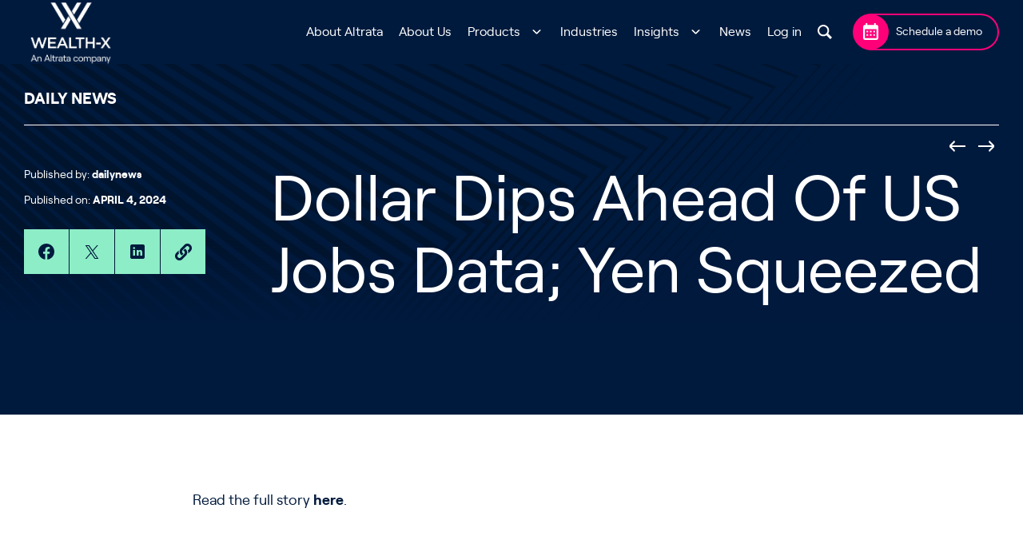

--- FILE ---
content_type: text/html; charset=UTF-8
request_url: https://wealthx.com/daily-news/dollar-dips-ahead-of-us-jobs-data-yen-squeezed
body_size: 13817
content:
<!doctype html>
<html lang=&quot;en-US&quot;>
    <head>
    <meta charset="utf-8">
    <meta http-equiv="x-ua-compatible" content="ie=edge">
    <meta name="viewport" content="width=device-width, initial-scale=1, shrink-to-fit=no">
    
    <meta name='robots' content='index, follow, max-image-preview:large, max-snippet:-1, max-video-preview:-1' />
	<style>img:is([sizes="auto" i], [sizes^="auto," i]) { contain-intrinsic-size: 3000px 1500px }</style>
	<script id="cookieyes" type="text/javascript" src="https://cdn-cookieyes.com/client_data/7fafb192a9dd6ad523c5372f/script.js"></script>
	<!-- This site is optimized with the Yoast SEO plugin v26.3 - https://yoast.com/wordpress/plugins/seo/ -->
	<title>Dollar Dips Ahead Of US Jobs Data; Yen Squeezed - Wealth-X</title>
	<link rel="canonical" href="https://wealthx.com/daily-news/dollar-dips-ahead-of-us-jobs-data-yen-squeezed" />
	<meta property="og:locale" content="en_US" />
	<meta property="og:type" content="article" />
	<meta property="og:title" content="Dollar Dips Ahead Of US Jobs Data; Yen Squeezed - Wealth-X" />
	<meta property="og:url" content="https://wealthx.com/daily-news/dollar-dips-ahead-of-us-jobs-data-yen-squeezed" />
	<meta property="og:site_name" content="Wealth-X" />
	<meta property="article:published_time" content="2024-04-04T07:11:34+00:00" />
	<meta property="article:modified_time" content="2024-04-04T07:11:35+00:00" />
	<meta name="author" content="dailynews" />
	<meta name="twitter:card" content="summary_large_image" />
	<meta name="twitter:label1" content="Written by" />
	<meta name="twitter:data1" content="dailynews" />
	<meta name="twitter:label2" content="Est. reading time" />
	<meta name="twitter:data2" content="1 minute" />
	<script type="application/ld+json" class="yoast-schema-graph">{"@context":"https://schema.org","@graph":[{"@type":"WebPage","@id":"https://wealthx.com/daily-news/dollar-dips-ahead-of-us-jobs-data-yen-squeezed","url":"https://wealthx.com/daily-news/dollar-dips-ahead-of-us-jobs-data-yen-squeezed","name":"Dollar Dips Ahead Of US Jobs Data; Yen Squeezed - Wealth-X","isPartOf":{"@id":"https://wealthx.com/#website"},"datePublished":"2024-04-04T07:11:34+00:00","dateModified":"2024-04-04T07:11:35+00:00","author":{"@id":"https://wealthx.com/#/schema/person/45f9c8251cf0af121311714930bb1740"},"breadcrumb":{"@id":"https://wealthx.com/daily-news/dollar-dips-ahead-of-us-jobs-data-yen-squeezed#breadcrumb"},"inLanguage":"en-US","potentialAction":[{"@type":"ReadAction","target":["https://wealthx.com/daily-news/dollar-dips-ahead-of-us-jobs-data-yen-squeezed"]}]},{"@type":"BreadcrumbList","@id":"https://wealthx.com/daily-news/dollar-dips-ahead-of-us-jobs-data-yen-squeezed#breadcrumb","itemListElement":[{"@type":"ListItem","position":1,"name":"Home","item":"https://wealthx.com/"},{"@type":"ListItem","position":2,"name":"Dollar Dips Ahead Of US Jobs Data; Yen Squeezed"}]},{"@type":"WebSite","@id":"https://wealthx.com/#website","url":"https://wealthx.com/","name":"Wealth-X","description":"Wealth-X product","potentialAction":[{"@type":"SearchAction","target":{"@type":"EntryPoint","urlTemplate":"https://wealthx.com/?s={search_term_string}"},"query-input":{"@type":"PropertyValueSpecification","valueRequired":true,"valueName":"search_term_string"}}],"inLanguage":"en-US"},{"@type":"Person","@id":"https://wealthx.com/#/schema/person/45f9c8251cf0af121311714930bb1740","name":"dailynews","image":{"@type":"ImageObject","inLanguage":"en-US","@id":"https://wealthx.com/#/schema/person/image/","url":"https://secure.gravatar.com/avatar/9467311b3e4c2af7c3f83fd5949f52480f95cbd0c2422567483f7a6fcc060f91?s=96&d=mm&r=g","contentUrl":"https://secure.gravatar.com/avatar/9467311b3e4c2af7c3f83fd5949f52480f95cbd0c2422567483f7a6fcc060f91?s=96&d=mm&r=g","caption":"dailynews"}}]}</script>
	<!-- / Yoast SEO plugin. -->


<link rel='dns-prefetch' href='//cdnjs.cloudflare.com' />
<script>
window._wpemojiSettings = {"baseUrl":"https:\/\/s.w.org\/images\/core\/emoji\/16.0.1\/72x72\/","ext":".png","svgUrl":"https:\/\/s.w.org\/images\/core\/emoji\/16.0.1\/svg\/","svgExt":".svg","source":{"concatemoji":"https:\/\/wealthx.com\/wp-includes\/js\/wp-emoji-release.min.js?ver=4b85fcbaa55a53a08368e0defec786d1"}};
/*! This file is auto-generated */
!function(s,n){var o,i,e;function c(e){try{var t={supportTests:e,timestamp:(new Date).valueOf()};sessionStorage.setItem(o,JSON.stringify(t))}catch(e){}}function p(e,t,n){e.clearRect(0,0,e.canvas.width,e.canvas.height),e.fillText(t,0,0);var t=new Uint32Array(e.getImageData(0,0,e.canvas.width,e.canvas.height).data),a=(e.clearRect(0,0,e.canvas.width,e.canvas.height),e.fillText(n,0,0),new Uint32Array(e.getImageData(0,0,e.canvas.width,e.canvas.height).data));return t.every(function(e,t){return e===a[t]})}function u(e,t){e.clearRect(0,0,e.canvas.width,e.canvas.height),e.fillText(t,0,0);for(var n=e.getImageData(16,16,1,1),a=0;a<n.data.length;a++)if(0!==n.data[a])return!1;return!0}function f(e,t,n,a){switch(t){case"flag":return n(e,"\ud83c\udff3\ufe0f\u200d\u26a7\ufe0f","\ud83c\udff3\ufe0f\u200b\u26a7\ufe0f")?!1:!n(e,"\ud83c\udde8\ud83c\uddf6","\ud83c\udde8\u200b\ud83c\uddf6")&&!n(e,"\ud83c\udff4\udb40\udc67\udb40\udc62\udb40\udc65\udb40\udc6e\udb40\udc67\udb40\udc7f","\ud83c\udff4\u200b\udb40\udc67\u200b\udb40\udc62\u200b\udb40\udc65\u200b\udb40\udc6e\u200b\udb40\udc67\u200b\udb40\udc7f");case"emoji":return!a(e,"\ud83e\udedf")}return!1}function g(e,t,n,a){var r="undefined"!=typeof WorkerGlobalScope&&self instanceof WorkerGlobalScope?new OffscreenCanvas(300,150):s.createElement("canvas"),o=r.getContext("2d",{willReadFrequently:!0}),i=(o.textBaseline="top",o.font="600 32px Arial",{});return e.forEach(function(e){i[e]=t(o,e,n,a)}),i}function t(e){var t=s.createElement("script");t.src=e,t.defer=!0,s.head.appendChild(t)}"undefined"!=typeof Promise&&(o="wpEmojiSettingsSupports",i=["flag","emoji"],n.supports={everything:!0,everythingExceptFlag:!0},e=new Promise(function(e){s.addEventListener("DOMContentLoaded",e,{once:!0})}),new Promise(function(t){var n=function(){try{var e=JSON.parse(sessionStorage.getItem(o));if("object"==typeof e&&"number"==typeof e.timestamp&&(new Date).valueOf()<e.timestamp+604800&&"object"==typeof e.supportTests)return e.supportTests}catch(e){}return null}();if(!n){if("undefined"!=typeof Worker&&"undefined"!=typeof OffscreenCanvas&&"undefined"!=typeof URL&&URL.createObjectURL&&"undefined"!=typeof Blob)try{var e="postMessage("+g.toString()+"("+[JSON.stringify(i),f.toString(),p.toString(),u.toString()].join(",")+"));",a=new Blob([e],{type:"text/javascript"}),r=new Worker(URL.createObjectURL(a),{name:"wpTestEmojiSupports"});return void(r.onmessage=function(e){c(n=e.data),r.terminate(),t(n)})}catch(e){}c(n=g(i,f,p,u))}t(n)}).then(function(e){for(var t in e)n.supports[t]=e[t],n.supports.everything=n.supports.everything&&n.supports[t],"flag"!==t&&(n.supports.everythingExceptFlag=n.supports.everythingExceptFlag&&n.supports[t]);n.supports.everythingExceptFlag=n.supports.everythingExceptFlag&&!n.supports.flag,n.DOMReady=!1,n.readyCallback=function(){n.DOMReady=!0}}).then(function(){return e}).then(function(){var e;n.supports.everything||(n.readyCallback(),(e=n.source||{}).concatemoji?t(e.concatemoji):e.wpemoji&&e.twemoji&&(t(e.twemoji),t(e.wpemoji)))}))}((window,document),window._wpemojiSettings);
</script>
<style id='wp-emoji-styles-inline-css'>

	img.wp-smiley, img.emoji {
		display: inline !important;
		border: none !important;
		box-shadow: none !important;
		height: 1em !important;
		width: 1em !important;
		margin: 0 0.07em !important;
		vertical-align: -0.1em !important;
		background: none !important;
		padding: 0 !important;
	}
</style>
<link rel='stylesheet' id='wp-block-library-css' href='https://wealthx.com/wp-includes/css/dist/block-library/style.min.css?ver=4b85fcbaa55a53a08368e0defec786d1' media='all' />
<link rel='stylesheet' id='pardot-css' href='https://wealthx.com/wp-content/plugins/pardot/build/style-index.css?ver=1719500848' media='all' />
<style id='safe-svg-svg-icon-style-inline-css'>
.safe-svg-cover{text-align:center}.safe-svg-cover .safe-svg-inside{display:inline-block;max-width:100%}.safe-svg-cover svg{fill:currentColor;height:100%;max-height:100%;max-width:100%;width:100%}

</style>
<style id='filebird-block-filebird-gallery-style-inline-css'>
ul.filebird-block-filebird-gallery{margin:auto!important;padding:0!important;width:100%}ul.filebird-block-filebird-gallery.layout-grid{display:grid;grid-gap:20px;align-items:stretch;grid-template-columns:repeat(var(--columns),1fr);justify-items:stretch}ul.filebird-block-filebird-gallery.layout-grid li img{border:1px solid #ccc;box-shadow:2px 2px 6px 0 rgba(0,0,0,.3);height:100%;max-width:100%;-o-object-fit:cover;object-fit:cover;width:100%}ul.filebird-block-filebird-gallery.layout-masonry{-moz-column-count:var(--columns);-moz-column-gap:var(--space);column-gap:var(--space);-moz-column-width:var(--min-width);columns:var(--min-width) var(--columns);display:block;overflow:auto}ul.filebird-block-filebird-gallery.layout-masonry li{margin-bottom:var(--space)}ul.filebird-block-filebird-gallery li{list-style:none}ul.filebird-block-filebird-gallery li figure{height:100%;margin:0;padding:0;position:relative;width:100%}ul.filebird-block-filebird-gallery li figure figcaption{background:linear-gradient(0deg,rgba(0,0,0,.7),rgba(0,0,0,.3) 70%,transparent);bottom:0;box-sizing:border-box;color:#fff;font-size:.8em;margin:0;max-height:100%;overflow:auto;padding:3em .77em .7em;position:absolute;text-align:center;width:100%;z-index:2}ul.filebird-block-filebird-gallery li figure figcaption a{color:inherit}

</style>
<style id='global-styles-inline-css'>
:root{--wp--preset--aspect-ratio--square: 1;--wp--preset--aspect-ratio--4-3: 4/3;--wp--preset--aspect-ratio--3-4: 3/4;--wp--preset--aspect-ratio--3-2: 3/2;--wp--preset--aspect-ratio--2-3: 2/3;--wp--preset--aspect-ratio--16-9: 16/9;--wp--preset--aspect-ratio--9-16: 9/16;--wp--preset--color--black: #000000;--wp--preset--color--cyan-bluish-gray: #abb8c3;--wp--preset--color--white: #FFFFFF;--wp--preset--color--pale-pink: #f78da7;--wp--preset--color--vivid-red: #cf2e2e;--wp--preset--color--luminous-vivid-orange: #ff6900;--wp--preset--color--luminous-vivid-amber: #fcb900;--wp--preset--color--light-green-cyan: #7bdcb5;--wp--preset--color--vivid-green-cyan: #00d084;--wp--preset--color--pale-cyan-blue: #8ed1fc;--wp--preset--color--vivid-cyan-blue: #0693e3;--wp--preset--color--vivid-purple: #9b51e0;--wp--preset--color--altrata-sky-blue: #0050B3;--wp--preset--color--primary: #001A3D;--wp--preset--color--secondary: #8DEDC7;--wp--preset--color--tertiary: #FF0079;--wp--preset--gradient--vivid-cyan-blue-to-vivid-purple: linear-gradient(135deg,rgba(6,147,227,1) 0%,rgb(155,81,224) 100%);--wp--preset--gradient--light-green-cyan-to-vivid-green-cyan: linear-gradient(135deg,rgb(122,220,180) 0%,rgb(0,208,130) 100%);--wp--preset--gradient--luminous-vivid-amber-to-luminous-vivid-orange: linear-gradient(135deg,rgba(252,185,0,1) 0%,rgba(255,105,0,1) 100%);--wp--preset--gradient--luminous-vivid-orange-to-vivid-red: linear-gradient(135deg,rgba(255,105,0,1) 0%,rgb(207,46,46) 100%);--wp--preset--gradient--very-light-gray-to-cyan-bluish-gray: linear-gradient(135deg,rgb(238,238,238) 0%,rgb(169,184,195) 100%);--wp--preset--gradient--cool-to-warm-spectrum: linear-gradient(135deg,rgb(74,234,220) 0%,rgb(151,120,209) 20%,rgb(207,42,186) 40%,rgb(238,44,130) 60%,rgb(251,105,98) 80%,rgb(254,248,76) 100%);--wp--preset--gradient--blush-light-purple: linear-gradient(135deg,rgb(255,206,236) 0%,rgb(152,150,240) 100%);--wp--preset--gradient--blush-bordeaux: linear-gradient(135deg,rgb(254,205,165) 0%,rgb(254,45,45) 50%,rgb(107,0,62) 100%);--wp--preset--gradient--luminous-dusk: linear-gradient(135deg,rgb(255,203,112) 0%,rgb(199,81,192) 50%,rgb(65,88,208) 100%);--wp--preset--gradient--pale-ocean: linear-gradient(135deg,rgb(255,245,203) 0%,rgb(182,227,212) 50%,rgb(51,167,181) 100%);--wp--preset--gradient--electric-grass: linear-gradient(135deg,rgb(202,248,128) 0%,rgb(113,206,126) 100%);--wp--preset--gradient--midnight: linear-gradient(135deg,rgb(2,3,129) 0%,rgb(40,116,252) 100%);--wp--preset--font-size--small: 13px;--wp--preset--font-size--medium: 20px;--wp--preset--font-size--large: 36px;--wp--preset--font-size--x-large: 42px;--wp--preset--spacing--20: 0.44rem;--wp--preset--spacing--30: 0.67rem;--wp--preset--spacing--40: 1rem;--wp--preset--spacing--50: 1.5rem;--wp--preset--spacing--60: 2.25rem;--wp--preset--spacing--70: 3.38rem;--wp--preset--spacing--80: 5.06rem;--wp--preset--shadow--natural: 6px 6px 9px rgba(0, 0, 0, 0.2);--wp--preset--shadow--deep: 12px 12px 50px rgba(0, 0, 0, 0.4);--wp--preset--shadow--sharp: 6px 6px 0px rgba(0, 0, 0, 0.2);--wp--preset--shadow--outlined: 6px 6px 0px -3px rgba(255, 255, 255, 1), 6px 6px rgba(0, 0, 0, 1);--wp--preset--shadow--crisp: 6px 6px 0px rgba(0, 0, 0, 1);}:root { --wp--style--global--content-size: 720px;--wp--style--global--wide-size: 960px; }:where(body) { margin: 0; }.wp-site-blocks > .alignleft { float: left; margin-right: 2em; }.wp-site-blocks > .alignright { float: right; margin-left: 2em; }.wp-site-blocks > .aligncenter { justify-content: center; margin-left: auto; margin-right: auto; }:where(.wp-site-blocks) > * { margin-block-start: 24px; margin-block-end: 0; }:where(.wp-site-blocks) > :first-child { margin-block-start: 0; }:where(.wp-site-blocks) > :last-child { margin-block-end: 0; }:root { --wp--style--block-gap: 24px; }:root :where(.is-layout-flow) > :first-child{margin-block-start: 0;}:root :where(.is-layout-flow) > :last-child{margin-block-end: 0;}:root :where(.is-layout-flow) > *{margin-block-start: 24px;margin-block-end: 0;}:root :where(.is-layout-constrained) > :first-child{margin-block-start: 0;}:root :where(.is-layout-constrained) > :last-child{margin-block-end: 0;}:root :where(.is-layout-constrained) > *{margin-block-start: 24px;margin-block-end: 0;}:root :where(.is-layout-flex){gap: 24px;}:root :where(.is-layout-grid){gap: 24px;}.is-layout-flow > .alignleft{float: left;margin-inline-start: 0;margin-inline-end: 2em;}.is-layout-flow > .alignright{float: right;margin-inline-start: 2em;margin-inline-end: 0;}.is-layout-flow > .aligncenter{margin-left: auto !important;margin-right: auto !important;}.is-layout-constrained > .alignleft{float: left;margin-inline-start: 0;margin-inline-end: 2em;}.is-layout-constrained > .alignright{float: right;margin-inline-start: 2em;margin-inline-end: 0;}.is-layout-constrained > .aligncenter{margin-left: auto !important;margin-right: auto !important;}.is-layout-constrained > :where(:not(.alignleft):not(.alignright):not(.alignfull)){max-width: var(--wp--style--global--content-size);margin-left: auto !important;margin-right: auto !important;}.is-layout-constrained > .alignwide{max-width: var(--wp--style--global--wide-size);}body .is-layout-flex{display: flex;}.is-layout-flex{flex-wrap: wrap;align-items: center;}.is-layout-flex > :is(*, div){margin: 0;}body .is-layout-grid{display: grid;}.is-layout-grid > :is(*, div){margin: 0;}body{padding-top: 0px;padding-right: 0px;padding-bottom: 0px;padding-left: 0px;}a:where(:not(.wp-element-button)){text-decoration: underline;}:root :where(.wp-element-button, .wp-block-button__link){background-color: #32373c;border-width: 0;color: #fff;font-family: inherit;font-size: inherit;line-height: inherit;padding: calc(0.667em + 2px) calc(1.333em + 2px);text-decoration: none;}.has-black-color{color: var(--wp--preset--color--black) !important;}.has-cyan-bluish-gray-color{color: var(--wp--preset--color--cyan-bluish-gray) !important;}.has-white-color{color: var(--wp--preset--color--white) !important;}.has-pale-pink-color{color: var(--wp--preset--color--pale-pink) !important;}.has-vivid-red-color{color: var(--wp--preset--color--vivid-red) !important;}.has-luminous-vivid-orange-color{color: var(--wp--preset--color--luminous-vivid-orange) !important;}.has-luminous-vivid-amber-color{color: var(--wp--preset--color--luminous-vivid-amber) !important;}.has-light-green-cyan-color{color: var(--wp--preset--color--light-green-cyan) !important;}.has-vivid-green-cyan-color{color: var(--wp--preset--color--vivid-green-cyan) !important;}.has-pale-cyan-blue-color{color: var(--wp--preset--color--pale-cyan-blue) !important;}.has-vivid-cyan-blue-color{color: var(--wp--preset--color--vivid-cyan-blue) !important;}.has-vivid-purple-color{color: var(--wp--preset--color--vivid-purple) !important;}.has-altrata-sky-blue-color{color: var(--wp--preset--color--altrata-sky-blue) !important;}.has-primary-color{color: var(--wp--preset--color--primary) !important;}.has-secondary-color{color: var(--wp--preset--color--secondary) !important;}.has-tertiary-color{color: var(--wp--preset--color--tertiary) !important;}.has-black-background-color{background-color: var(--wp--preset--color--black) !important;}.has-cyan-bluish-gray-background-color{background-color: var(--wp--preset--color--cyan-bluish-gray) !important;}.has-white-background-color{background-color: var(--wp--preset--color--white) !important;}.has-pale-pink-background-color{background-color: var(--wp--preset--color--pale-pink) !important;}.has-vivid-red-background-color{background-color: var(--wp--preset--color--vivid-red) !important;}.has-luminous-vivid-orange-background-color{background-color: var(--wp--preset--color--luminous-vivid-orange) !important;}.has-luminous-vivid-amber-background-color{background-color: var(--wp--preset--color--luminous-vivid-amber) !important;}.has-light-green-cyan-background-color{background-color: var(--wp--preset--color--light-green-cyan) !important;}.has-vivid-green-cyan-background-color{background-color: var(--wp--preset--color--vivid-green-cyan) !important;}.has-pale-cyan-blue-background-color{background-color: var(--wp--preset--color--pale-cyan-blue) !important;}.has-vivid-cyan-blue-background-color{background-color: var(--wp--preset--color--vivid-cyan-blue) !important;}.has-vivid-purple-background-color{background-color: var(--wp--preset--color--vivid-purple) !important;}.has-altrata-sky-blue-background-color{background-color: var(--wp--preset--color--altrata-sky-blue) !important;}.has-primary-background-color{background-color: var(--wp--preset--color--primary) !important;}.has-secondary-background-color{background-color: var(--wp--preset--color--secondary) !important;}.has-tertiary-background-color{background-color: var(--wp--preset--color--tertiary) !important;}.has-black-border-color{border-color: var(--wp--preset--color--black) !important;}.has-cyan-bluish-gray-border-color{border-color: var(--wp--preset--color--cyan-bluish-gray) !important;}.has-white-border-color{border-color: var(--wp--preset--color--white) !important;}.has-pale-pink-border-color{border-color: var(--wp--preset--color--pale-pink) !important;}.has-vivid-red-border-color{border-color: var(--wp--preset--color--vivid-red) !important;}.has-luminous-vivid-orange-border-color{border-color: var(--wp--preset--color--luminous-vivid-orange) !important;}.has-luminous-vivid-amber-border-color{border-color: var(--wp--preset--color--luminous-vivid-amber) !important;}.has-light-green-cyan-border-color{border-color: var(--wp--preset--color--light-green-cyan) !important;}.has-vivid-green-cyan-border-color{border-color: var(--wp--preset--color--vivid-green-cyan) !important;}.has-pale-cyan-blue-border-color{border-color: var(--wp--preset--color--pale-cyan-blue) !important;}.has-vivid-cyan-blue-border-color{border-color: var(--wp--preset--color--vivid-cyan-blue) !important;}.has-vivid-purple-border-color{border-color: var(--wp--preset--color--vivid-purple) !important;}.has-altrata-sky-blue-border-color{border-color: var(--wp--preset--color--altrata-sky-blue) !important;}.has-primary-border-color{border-color: var(--wp--preset--color--primary) !important;}.has-secondary-border-color{border-color: var(--wp--preset--color--secondary) !important;}.has-tertiary-border-color{border-color: var(--wp--preset--color--tertiary) !important;}.has-vivid-cyan-blue-to-vivid-purple-gradient-background{background: var(--wp--preset--gradient--vivid-cyan-blue-to-vivid-purple) !important;}.has-light-green-cyan-to-vivid-green-cyan-gradient-background{background: var(--wp--preset--gradient--light-green-cyan-to-vivid-green-cyan) !important;}.has-luminous-vivid-amber-to-luminous-vivid-orange-gradient-background{background: var(--wp--preset--gradient--luminous-vivid-amber-to-luminous-vivid-orange) !important;}.has-luminous-vivid-orange-to-vivid-red-gradient-background{background: var(--wp--preset--gradient--luminous-vivid-orange-to-vivid-red) !important;}.has-very-light-gray-to-cyan-bluish-gray-gradient-background{background: var(--wp--preset--gradient--very-light-gray-to-cyan-bluish-gray) !important;}.has-cool-to-warm-spectrum-gradient-background{background: var(--wp--preset--gradient--cool-to-warm-spectrum) !important;}.has-blush-light-purple-gradient-background{background: var(--wp--preset--gradient--blush-light-purple) !important;}.has-blush-bordeaux-gradient-background{background: var(--wp--preset--gradient--blush-bordeaux) !important;}.has-luminous-dusk-gradient-background{background: var(--wp--preset--gradient--luminous-dusk) !important;}.has-pale-ocean-gradient-background{background: var(--wp--preset--gradient--pale-ocean) !important;}.has-electric-grass-gradient-background{background: var(--wp--preset--gradient--electric-grass) !important;}.has-midnight-gradient-background{background: var(--wp--preset--gradient--midnight) !important;}.has-small-font-size{font-size: var(--wp--preset--font-size--small) !important;}.has-medium-font-size{font-size: var(--wp--preset--font-size--medium) !important;}.has-large-font-size{font-size: var(--wp--preset--font-size--large) !important;}.has-x-large-font-size{font-size: var(--wp--preset--font-size--x-large) !important;}
:root :where(.wp-block-pullquote){font-size: 1.5em;line-height: 1.6;}
</style>
<link rel='stylesheet' id='app/0-css' href='https://wealthx.com/wp-content/themes/custom-theme/public/app.ae686c.css' media='all' />
<script src="https://wealthx.com/wp-includes/js/jquery/jquery.min.js?ver=3.7.1" id="jquery-core-js"></script>
<script src="https://wealthx.com/wp-includes/js/jquery/jquery-migrate.min.js?ver=3.4.1" id="jquery-migrate-js"></script>
<link rel="https://api.w.org/" href="https://wealthx.com/wp-json/" /><link rel="alternate" title="JSON" type="application/json" href="https://wealthx.com/wp-json/wp/v2/posts/173818" /><link rel="EditURI" type="application/rsd+xml" title="RSD" href="https://wealthx.com/xmlrpc.php?rsd" />
<link rel='shortlink' href='https://wealthx.com/?p=173818' />
<link rel="alternate" title="oEmbed (JSON)" type="application/json+oembed" href="https://wealthx.com/wp-json/oembed/1.0/embed?url=https%3A%2F%2Fwealthx.com%2Fdaily-news%2Fdollar-dips-ahead-of-us-jobs-data-yen-squeezed" />
<link rel="alternate" title="oEmbed (XML)" type="text/xml+oembed" href="https://wealthx.com/wp-json/oembed/1.0/embed?url=https%3A%2F%2Fwealthx.com%2Fdaily-news%2Fdollar-dips-ahead-of-us-jobs-data-yen-squeezed&#038;format=xml" />
<!-- begin Convert Experiences code--><script type="text/javascript" src="//cdn-4.convertexperiments.com/js/10047823-10049191.js"></script><!-- end Convert Experiences code -->
<!-- Google Tag Manager -->
<script>(function(w,d,s,l,i){w[l]=w[l]||[];w[l].push({'gtm.start':
new Date().getTime(),event:'gtm.js'});var f=d.getElementsByTagName(s)[0],
j=d.createElement(s),dl=l!='dataLayer'?'&l='+l:'';j.async=true;j.src=
'https://www.googletagmanager.com/gtm.js?id='+i+dl;f.parentNode.insertBefore(j,f);
})(window,document,'script','dataLayer','GTM-WD8373Q');</script>
<!-- End Google Tag Manager -->
<script>
    window.attributersettings = {
        cookieLife: 1
      }
</script>
<script type="text/javascript" src="https://d1b3llzbo1rqxo.cloudfront.net/attributer.js"></script>
<meta name="google-site-verification" content="t8nRH8pDRFNaQL6CGuSF_bh5LxESrb8sfG4V9QkoYug" />
<meta name="google-site-verification" content="q9gzkCuYP_gz3zi0n-FNOOIBU5dboY3ZpDNMWDrEGMM" />
<script>function initApollo(){var n=Math.random().toString(36).substring(7),o=document.createElement("script"); o.src="https://assets.apollo.io/micro/website-tracker/tracker.iife.js?nocache="+n,o.async=!0,o.defer=!0, o.onload=function(){window.trackingFunctions.onLoad({appId:"6631190435147803013471e0"})}, document.head.appendChild(o)}initApollo();</script>
<!-- Qualified -->
<script>
    (function (w, q) {
        w['QualifiedObject'] = q;
        w[q] = w[q] || function () {
            (w[q].q = w[q].q || []).push(arguments)
        };
    })(window, 'qualified')

</script>
<script async src="https://js.qualified.com/qualified.js?token=1ddR5hGpMFonlymS"></script>
<!-- End Qualified -->    <link rel="apple-touch-icon" href="https://wealthx.com/wp-content/themes/custom-theme/resources/images/favicons/apple-touch-icon.png?v=2" sizes="180x180">
    <link rel="icon" type="image/png" href="https://wealthx.com/wp-content/themes/custom-theme/resources/images/favicons/android-chrome-192x192.png?v=2" sizes="192x192">
    <link rel="icon" type="image/png" href="https://wealthx.com/wp-content/themes/custom-theme/resources/images/favicons/android-chrome-512x512.png?v=2" sizes="512x512">
    <link rel="icon" type="image/png" href="https://wealthx.com/wp-content/themes/custom-theme/resources/images/favicons/favicon-32x32.png?v=2" sizes="32x32">
    <link rel="icon" type="image/png" href="https://wealthx.com/wp-content/themes/custom-theme/resources/images/favicons/favicon-16x16.png?v=2" sizes="16x16">
    <link rel="shortcut icon" type="image/x-icon" href="https://wealthx.com/wp-content/themes/custom-theme/resources/images/favicons/favicon.ico?v=2">
    <link rel="icon" type="image/x-icon" href="https://wealthx.com/wp-content/themes/custom-theme/resources/images/favicons/favicon.ico?v=2">

    		<style id="wp-custom-css">
			
.header__logo img {
    max-width: 140px;
	  height: 90px;
}

@media (max-width: 767px) {
	.header__logo {
		 width: 140px;
		 height: 50px;
	}
	
	.header__logo img {
		 height: 100%;
		 width: auto;
	}

}		</style>
		<noscript><style id="rocket-lazyload-nojs-css">.rll-youtube-player, [data-lazy-src]{display:none !important;}</style></noscript></head>
    <body class="wp-singular post-template-default single single-post postid-173818 single-format-standard wp-embed-responsive wp-theme-custom-theme dollar-dips-ahead-of-us-jobs-data-yen-squeezed">
    <a class="sr-only focus:not-sr-only" href="#main">
        Skip to content
    </a>
    
            <!-- Google Tag Manager (noscript) -->
<noscript><iframe src="https://www.googletagmanager.com/ns.html?id=GTM-WD8373Q"
height="0" width="0" style="display:none;visibility:hidden"></iframe></noscript>
<!-- End Google Tag Manager (noscript) -->    
        <div id="app">
            <div class="site-wrapper" style="">
                                                            <header class="header" id="header">
    <div class="container">
        <div class="header__inner">
            <div class="header__left">
                <a class="header__logo" href="https://wealthx.com/">
                    <img src="https://wealthx.com/wp-content/uploads/sites/5/2023/05/1_RGB_phase-interim_Wealth-X_wo_aw-e1683738634722.png" alt="Wealth-X">
                </a>
            </div>

            <div class="header__right">
                <div class="header__nav" id="burger-menu">
                    <div class="header__nav-inner">
                                                    <nav class="nav-primary" aria-label="Primary Menu">
                                <div class="menu-primary-menu-container"><ul id="menu-primary-menu" class="nav"><li id="menu-item-184852" class="menu-item menu-item-type-custom menu-item-object-custom menu-item-184852"><a href="https://altrata.com/">About Altrata</a></li>
<li id="menu-item-17" class="menu-item menu-item-type-post_type menu-item-object-page menu-item-17"><a href="https://wealthx.com/about-us">About Us</a></li>
<li id="menu-item-18" class="menu-item menu-item-type-custom menu-item-object-custom menu-item-has-children menu-item-18"><a href="/products">Products</a>
<ul class="sub-menu">
	<li id="menu-item-173312" class="menu-item menu-item-type-custom menu-item-object-custom menu-item-173312"><a href="/products/analytics">Analytics</a></li>
	<li id="menu-item-173313" class="menu-item menu-item-type-custom menu-item-object-custom menu-item-173313"><a href="/products/api">Wealth-X API</a></li>
	<li id="menu-item-173314" class="menu-item menu-item-type-custom menu-item-object-custom menu-item-173314"><a href="/products/diligence">Wealth-X Diligence</a></li>
	<li id="menu-item-173315" class="menu-item menu-item-type-custom menu-item-object-custom menu-item-173315"><a href="/products/professional">Wealth-X Professional</a></li>
	<li id="menu-item-173316" class="menu-item menu-item-type-custom menu-item-object-custom menu-item-173316"><a href="/products/salesforce-application">Wealth-X Salesforce Application</a></li>
	<li id="menu-item-173317" class="menu-item menu-item-type-custom menu-item-object-custom menu-item-173317"><a href="/products/screening">Wealth-X Screening</a></li>
</ul>
</li>
<li id="menu-item-19" class="menu-item menu-item-type-custom menu-item-object-custom menu-item-19"><a href="/industries">Industries</a></li>
<li id="menu-item-20" class="menu-item menu-item-type-custom menu-item-object-custom menu-item-has-children menu-item-20"><a href="#">Insights</a>
<ul class="sub-menu">
	<li id="menu-item-23" class="menu-item menu-item-type-custom menu-item-object-custom menu-item-23"><a href="/articles">Articles</a></li>
	<li id="menu-item-170992" class="menu-item menu-item-type-taxonomy menu-item-object-category menu-item-170992"><a href="https://wealthx.com/category/case-studies">Case Studies</a></li>
	<li id="menu-item-165986" class="menu-item menu-item-type-taxonomy menu-item-object-category menu-item-165986"><a href="https://wealthx.com/category/guides">Guides</a></li>
	<li id="menu-item-24" class="menu-item menu-item-type-custom menu-item-object-custom menu-item-24"><a href="/reports">Reports</a></li>
	<li id="menu-item-166085" class="menu-item menu-item-type-taxonomy menu-item-object-category current-post-ancestor current-menu-parent current-post-parent menu-item-166085"><a href="https://wealthx.com/category/daily-news">Daily News</a></li>
</ul>
</li>
<li id="menu-item-21" class="menu-item menu-item-type-custom menu-item-object-custom menu-item-21"><a target="_blank" href="https://altrata.com/news">News</a></li>
<li id="menu-item-165668" class="menu-item menu-item-type-custom menu-item-object-custom menu-item-165668"><a href="/login">Log in</a></li>
</ul></div>
                            </nav>
                                            </div>
                </div>

                <div class="header__search">
                    <a
                        href="https://wealthx.com/search"
                    >
                        <svg width="12" height="12" viewBox="0 0 12 12" fill="none" xmlns="http://www.w3.org/2000/svg">
<path d="M12 10.6427L8.80436 7.44715C9.30721 6.68767 9.59978 5.77868 9.59978 4.80019C9.59978 2.14873 7.45078 0 4.79989 0C2.14879 8.37097e-05 0 2.14894 0 4.8004C0 7.45101 2.149 9.60059 4.79989 9.60059C5.77806 9.60059 6.68815 9.30694 7.44692 8.80445L10.6426 12L12 10.6427ZM1.36001 4.80083C1.36001 2.9009 2.90029 1.36141 4.79995 1.36141C6.69994 1.36141 8.24011 2.90099 8.24011 4.80083C8.24011 6.70076 6.69983 8.24111 4.79995 8.24111C2.90038 8.24111 1.36001 6.70087 1.36001 4.80083Z" fill="#001A3D"/>
</svg>                    </a>
                </div>

                
                                    <a
                        id="schedule-a-demo-header"
                        href="/schedule-a-demo"
                        class="btn-help btn-help--header ml-4 btn-help--icon">
                                                    <span class="btn-help__icon">
                                <img src="https://wealthx.com/wp-content/uploads/sites/5/2023/09/icon-calendar-white.svg" alt="Icon">
                            </span>
                                                <span class="btn-help__label">Schedule a demo</span>
                    </a>
                
                <button type="button" class="header__burger ml-4" id="burger">
                    <span></span>
                    <span></span>
                    <span></span>
                </button>
            </div>
        </div>
    </div>
</header>
                                    
                <main id="main" class="main">
                                 <article class="article article--post post-173818 post type-post status-publish format-standard hentry category-daily-news category-industry-news">
            <div class="article-header  article-header--post  ">
    <div class="article-header__top">
        <div class="container">
            <div class="article-header__head">
                                                            Daily News
                                    
                <div class="article-header__arrows">
                    <a href="https://wealthx.com/daily-news/billionaire-birla-to-invest-3-9-billion-in-cement-manufacturing-2" class="article-header__arrow article-header__arrow--prev ">
                        <svg width="20" height="14" viewBox="0 0 20 14" fill="none" xmlns="http://www.w3.org/2000/svg">
<path d="M20 8.0479V5.9521L14.0284 0L13.6809 0.345808C13.049 0.974551 13.049 1.99102 13.6809 2.61976L17.03 5.9521H0V8.0479H17.03L13.6809 11.3802C13.049 12.009 13.049 13.0254 13.6809 13.6542L14.0284 14L20 8.0479Z" fill="#001A3D"/>
</svg>                    </a>

                                            <div class="article-header__next-prev-article article-header__next-prev-article--prev">
                            <div class="article-header__next-prev-article-date">April 3, 2024</div>
                            <div class="article-header__next-prev-article-title">Billionaire Birla To Invest $3.9 Billion In Cement Manufacturing</div>
                        </div>
                    
                    <a href="https://wealthx.com/daily-news/oil-prices-rise-on-concerns-of-lower-supply-signs-of-us-economic-growth" class="article-header__arrow article-header__arrow--next ">
                        <svg width="20" height="14" viewBox="0 0 20 14" fill="none" xmlns="http://www.w3.org/2000/svg">
<path d="M20 8.0479V5.9521L14.0284 0L13.6809 0.345808C13.049 0.974551 13.049 1.99102 13.6809 2.61976L17.03 5.9521H0V8.0479H17.03L13.6809 11.3802C13.049 12.009 13.049 13.0254 13.6809 13.6542L14.0284 14L20 8.0479Z" fill="#001A3D"/>
</svg>                    </a>

                                            <div class="article-header__next-prev-article article-header__next-prev-article--next">
                            <div class="article-header__next-prev-article-date">April 4, 2024</div>
                            <div class="article-header__next-prev-article-title">Oil Climbs As Supply Tightens</div>
                        </div>
                                    </div>
            </div>
            <div class="flex md:flex lg:-mx-2">
                <div class="lg:w-3/12 lg:px-2">
                    <div class="article-header__sidebar">
                        <div class="article-header__sidebar-inner">
                            <div class="article-header__meta">
                                <div class="article-header__meta-line">
                                    <span>Published by:</span> <strong>dailynews</strong>
                                </div>
                                <div class="article-header__meta-line">
                                    <span>Published on:</span>
                                    <time class="updated" datetime="2024-04-04T07:11:34+00:00">
                                        April 4, 2024
                                    </time>
                                </div>
                            </div>
                            
                            <div class="article-header__share mt-6">
                                <div class="social social--share">
                                    <div class="social__item">
                                        <a href="https://www.facebook.com/sharer/sharer.php?u=https://wealthx.com/daily-news/dollar-dips-ahead-of-us-jobs-data-yen-squeezed" title="Share by Facebook" class="social__link" target="_blank">
                                            <svg width="20" height="20" viewBox="0 0 20 20" fill="none" xmlns="http://www.w3.org/2000/svg">
<path d="M10 0C4.477 0 0 4.477 0 10C0 15.013 3.693 19.153 8.505 19.876V12.65H6.031V10.021H8.505V8.272C8.505 5.376 9.916 4.105 12.323 4.105C13.476 4.105 14.085 4.19 14.374 4.229V6.523H12.732C11.71 6.523 11.353 7.492 11.353 8.584V10.021H14.348L13.942 12.65H11.354V19.897C16.235 19.236 20 15.062 20 10C20 4.477 15.523 0 10 0Z" fill="white"/>
</svg>                                        </a>
                                    </div>
                                    <div class="social__item">
                                        <a href="http://twitter.com/share?url=https://wealthx.com/daily-news/dollar-dips-ahead-of-us-jobs-data-yen-squeezed&text=Dollar Dips Ahead Of US Jobs Data; Yen Squeezed" title="Share by Twitter" class="social__link" target="_blank">
                                            <svg width="20" height="17" viewBox="0 0 1200 1227" fill="none" xmlns="http://www.w3.org/2000/svg">
<path d="M714.163 519.284L1160.89 0H1055.03L667.137 450.887L357.328 0H0L468.492 681.821L0 1226.37H105.866L515.491 750.218L842.672 1226.37H1200L714.137 519.284H714.163ZM569.165 687.828L521.697 619.934L144.011 79.6944H306.615L611.412 515.685L658.88 583.579L1055.08 1150.3H892.476L569.165 687.854V687.828Z" fill="white"/>
</svg>                                        </a>
                                    </div>
                                    <div class="social__item">
                                        <a href="https://www.linkedin.com/sharing/share-offsite/?url=https://wealthx.com/daily-news/dollar-dips-ahead-of-us-jobs-data-yen-squeezed" title="Share by LinkedIn" class="social__link" target="_blank">
                                            <svg width="18" height="18" viewBox="0 0 18 18" fill="none" xmlns="http://www.w3.org/2000/svg">
<path d="M16 0H2C0.895 0 0 0.895 0 2V16C0 17.105 0.895 18 2 18H16C17.105 18 18 17.105 18 16V2C18 0.895 17.105 0 16 0ZM6 14H3.477V7H6V14ZM4.694 5.717C3.923 5.717 3.408 5.203 3.408 4.517C3.408 3.831 3.922 3.317 4.779 3.317C5.55 3.317 6.065 3.831 6.065 4.517C6.065 5.203 5.551 5.717 4.694 5.717ZM15 14H12.558V10.174C12.558 9.116 11.907 8.872 11.663 8.872C11.419 8.872 10.605 9.035 10.605 10.174C10.605 10.337 10.605 14 10.605 14H8.082V7H10.605V7.977C10.93 7.407 11.581 7 12.802 7C14.023 7 15 7.977 15 10.174V14Z" fill="white"/>
</svg>                                        </a>
                                    </div>
                                    <div class="social__item">
                                        <a href="/cdn-cgi/l/email-protection#[base64]" class="social__link" title="Share by Email">
                                            <svg width="21" height="21" viewBox="0 0 21 21" fill="none" xmlns="http://www.w3.org/2000/svg">
<path d="M16.4569 12.4718L19.3936 9.49681C21.5362 7.32635 21.5362 3.7983 19.3936 1.62784C17.2511 -0.542615 13.7683 -0.542615 11.6257 1.62784L7.39015 5.92267C5.24755 8.09313 5.24755 11.6212 7.39015 13.7916C7.70451 14.1101 8.05195 14.3824 8.42008 14.6087L10.6868 12.3125C10.2566 12.2078 9.84297 11.9857 9.50793 11.6463C8.5359 10.6616 8.5359 9.05685 9.50793 8.07218L13.7435 3.77316C14.7155 2.7885 16.2997 2.7885 17.2717 3.77316C18.2438 4.75783 18.2438 6.36263 17.2717 7.3473L16.0267 8.60851C16.5437 9.8362 16.6844 11.1812 16.4569 12.4718Z" fill="white"/>
<path d="M4.54371 8.52447L1.60695 11.5003C-0.535649 13.6714 -0.535649 17.2004 1.60695 19.3715C3.74954 21.5426 7.23229 21.5426 9.37489 19.3715L13.6104 15.0796C15.753 12.9085 15.753 9.37949 13.6104 7.20841C13.2961 6.88988 12.9486 6.61744 12.5805 6.39111L10.3138 8.68793C10.744 8.79272 11.1535 9.01485 11.4927 9.35435C12.4647 10.3393 12.4647 11.9446 11.4927 12.9295L7.25711 17.2256C6.28508 18.2105 4.70089 18.2105 3.72886 17.2256C2.75683 16.2406 2.75683 14.6354 3.72886 13.6504L4.97388 12.3888C4.45685 11.165 4.31621 9.81958 4.54371 8.52447Z" fill="white"/>
</svg>                                        </a>
                                    </div>
                                </div>
                            </div>
                        </div>
                    </div>
                </div>
                <div class="lg:w-9/12 lg:px-2">
                    <h1 class="article-header__title">Dollar Dips Ahead Of US Jobs Data; Yen Squeezed</h1>

                    <div class="block lg:hidden">
                        <div class="article-header__meta">
                            <div class="article-header__meta-line">
                                <span>Published by:</span> <strong>dailynews</strong>
                            </div>
                            <div class="article-header__meta-line">
                                <span>Published on:</span>
                                <time class="updated" datetime="2024-04-04T07:11:34+00:00">
                                    April 4, 2024
                                </time>
                            </div>
                        </div>
                        
                        <div class="article-header__share mt-6">
                            <!-- @TODO: share news -->
                            <div class="social social--share">
                                <div class="social__item">
                                    <a href="#" class="social__link" target="_blank">
                                        <svg width="20" height="20" viewBox="0 0 20 20" fill="none" xmlns="http://www.w3.org/2000/svg">
<path d="M10 0C4.477 0 0 4.477 0 10C0 15.013 3.693 19.153 8.505 19.876V12.65H6.031V10.021H8.505V8.272C8.505 5.376 9.916 4.105 12.323 4.105C13.476 4.105 14.085 4.19 14.374 4.229V6.523H12.732C11.71 6.523 11.353 7.492 11.353 8.584V10.021H14.348L13.942 12.65H11.354V19.897C16.235 19.236 20 15.062 20 10C20 4.477 15.523 0 10 0Z" fill="white"/>
</svg>                                    </a>
                                </div>
                                <div class="social__item">
                                    <a href="#" class="social__link" target="_blank">
                                        <svg width="20" height="17" viewBox="0 0 1200 1227" fill="none" xmlns="http://www.w3.org/2000/svg">
<path d="M714.163 519.284L1160.89 0H1055.03L667.137 450.887L357.328 0H0L468.492 681.821L0 1226.37H105.866L515.491 750.218L842.672 1226.37H1200L714.137 519.284H714.163ZM569.165 687.828L521.697 619.934L144.011 79.6944H306.615L611.412 515.685L658.88 583.579L1055.08 1150.3H892.476L569.165 687.854V687.828Z" fill="white"/>
</svg>                                    </a>
                                </div>
                                <div class="social__item">
                                    <a href="#" class="social__link" target="_blank">
                                        <svg width="18" height="18" viewBox="0 0 18 18" fill="none" xmlns="http://www.w3.org/2000/svg">
<path d="M16 0H2C0.895 0 0 0.895 0 2V16C0 17.105 0.895 18 2 18H16C17.105 18 18 17.105 18 16V2C18 0.895 17.105 0 16 0ZM6 14H3.477V7H6V14ZM4.694 5.717C3.923 5.717 3.408 5.203 3.408 4.517C3.408 3.831 3.922 3.317 4.779 3.317C5.55 3.317 6.065 3.831 6.065 4.517C6.065 5.203 5.551 5.717 4.694 5.717ZM15 14H12.558V10.174C12.558 9.116 11.907 8.872 11.663 8.872C11.419 8.872 10.605 9.035 10.605 10.174C10.605 10.337 10.605 14 10.605 14H8.082V7H10.605V7.977C10.93 7.407 11.581 7 12.802 7C14.023 7 15 7.977 15 10.174V14Z" fill="white"/>
</svg>                                    </a>
                                </div>
                                <div class="social__item">
                                    <a href="#" class="social__link" target="_blank">
                                        <svg width="21" height="21" viewBox="0 0 21 21" fill="none" xmlns="http://www.w3.org/2000/svg">
<path d="M16.4569 12.4718L19.3936 9.49681C21.5362 7.32635 21.5362 3.7983 19.3936 1.62784C17.2511 -0.542615 13.7683 -0.542615 11.6257 1.62784L7.39015 5.92267C5.24755 8.09313 5.24755 11.6212 7.39015 13.7916C7.70451 14.1101 8.05195 14.3824 8.42008 14.6087L10.6868 12.3125C10.2566 12.2078 9.84297 11.9857 9.50793 11.6463C8.5359 10.6616 8.5359 9.05685 9.50793 8.07218L13.7435 3.77316C14.7155 2.7885 16.2997 2.7885 17.2717 3.77316C18.2438 4.75783 18.2438 6.36263 17.2717 7.3473L16.0267 8.60851C16.5437 9.8362 16.6844 11.1812 16.4569 12.4718Z" fill="white"/>
<path d="M4.54371 8.52447L1.60695 11.5003C-0.535649 13.6714 -0.535649 17.2004 1.60695 19.3715C3.74954 21.5426 7.23229 21.5426 9.37489 19.3715L13.6104 15.0796C15.753 12.9085 15.753 9.37949 13.6104 7.20841C13.2961 6.88988 12.9486 6.61744 12.5805 6.39111L10.3138 8.68793C10.744 8.79272 11.1535 9.01485 11.4927 9.35435C12.4647 10.3393 12.4647 11.9446 11.4927 12.9295L7.25711 17.2256C6.28508 18.2105 4.70089 18.2105 3.72886 17.2256C2.75683 16.2406 2.75683 14.6354 3.72886 13.6504L4.97388 12.3888C4.45685 11.165 4.31621 9.81958 4.54371 8.52447Z" fill="white"/>
</svg>                                    </a>
                                </div>
                            </div>
                        </div>
                    </div>
                </div>
            </div>
        </div>
    </div>

                </div>
    
            <div class="container mt-24 mb-36">
            <div class="article__content clear-both">
                
<p></p>


<div class="wp-block-container">
            <div class="flex md:flex justify-center">
            <div class=" lg:w-8/12  lg:px-2">
                

<p>Read the full story <a href="https://www.reuters.com/markets/currencies/dollar-takes-breather-ahead-us-jobs-data-2024-04-04/" target="_blank" rel="noreferrer noopener">here</a>.</p>


            </div>
        </div>
    </div>
            </div>
        </div>
    </article>
                    </main>

                
                                                            <footer class="footer">
    <div class="footer__top">
        <div class="container">
            <div class="flex flex-col lg:flex-row">
                <div class="lg:w-7/12 flex flex-col">
                    <div class="flex flex-wrap md:-mb-10">
                        <div class="w-1/2 md:w-3/12 lg:w-auto md:mb-10 mb-10 md:pr-0 pr-5 lg:mr-20">
                                                            <nav class="footer-nav" aria-label="Footer Column 1">
                                    <div class="menu-footer-column-1-container"><ul id="menu-footer-column-1" class="nav"><li id="menu-item-165853" class="menu-item menu-item-type-post_type menu-item-object-page menu-item-home menu-item-165853"><a href="https://wealthx.com/">Home</a></li>
<li id="menu-item-165655" class="menu-item menu-item-type-post_type menu-item-object-page menu-item-165655"><a href="https://wealthx.com/about-us">About Us</a></li>
<li id="menu-item-165653" class="menu-item menu-item-type-custom menu-item-object-custom menu-item-165653"><a href="/products">Products</a></li>
<li id="menu-item-165656" class="menu-item menu-item-type-custom menu-item-object-custom menu-item-165656"><a href="/industries">Industries</a></li>
<li id="menu-item-165961" class="menu-item menu-item-type-custom menu-item-object-custom menu-item-165961"><a target="_blank" href="https://altrata.com">Altrata</a></li>
</ul></div>
                                </nav>
                                                    </div>

                        <div class="w-1/2 md:w-3/12 lg:w-auto md:mb-10 mb-10 md:pr-0 pr-5 lg:mr-20">
                                                            <nav class="footer-nav" aria-label="Footer Column 2">
                                    <div class="menu-footer-column-2-container"><ul id="menu-footer-column-2" class="nav"><li id="menu-item-165661" class="menu-item menu-item-type-taxonomy menu-item-object-category menu-item-165661"><a href="https://wealthx.com/category/articles">Articles</a></li>
<li id="menu-item-165662" class="menu-item menu-item-type-taxonomy menu-item-object-category menu-item-165662"><a href="https://wealthx.com/category/reports">Reports</a></li>
<li id="menu-item-165663" class="menu-item menu-item-type-taxonomy menu-item-object-category menu-item-165663"><a href="https://wealthx.com/category/guides">Guides</a></li>
<li id="menu-item-165664" class="menu-item menu-item-type-custom menu-item-object-custom menu-item-165664"><a target="_blank" href="https://altrata.com/news">News</a></li>
</ul></div>
                                </nav>
                                                    </div>

                        <div class="w-1/2 md:w-3/12 lg:w-auto md:mb-10 mb-10 md:pr-0 pr-5 lg:mr-20">
                                                            <nav class="footer-nav" aria-label="Footer Column 3">
                                    <div class="menu-footer-column-3-container"><ul id="menu-footer-column-3" class="nav"><li id="menu-item-165658" class="menu-item menu-item-type-custom menu-item-object-custom menu-item-165658"><a href="https://altrata.com/inside-wealth">Subscribe to our newsletter</a></li>
<li id="menu-item-165659" class="menu-item menu-item-type-custom menu-item-object-custom menu-item-165659"><a target="_blank" href="https://altrata.com/our-team">Our Team</a></li>
<li id="menu-item-165660" class="menu-item menu-item-type-custom menu-item-object-custom menu-item-165660"><a target="_blank" href="https://altrata.com/careers">Careers</a></li>
</ul></div>
                                </nav>
                                                    </div>

                        <div class="w-1/2 md:w-3/12 lg:w-auto md:mb-10 mb-10 md:pr-0 pr-5 lg:mr-20">
                                                    </div>
                    </div>

                    
                                                                                <div class="hidden lg:flex mt-8">
                                                            <div class="social">
                                                                            <div class="social__item">
                                            <a href="https://twitter.com/AltrataOfficial" class="social__link" target="_blank">
                                                <svg width="20" height="17" viewBox="0 0 1200 1227" fill="none" xmlns="http://www.w3.org/2000/svg">
<path d="M714.163 519.284L1160.89 0H1055.03L667.137 450.887L357.328 0H0L468.492 681.821L0 1226.37H105.866L515.491 750.218L842.672 1226.37H1200L714.137 519.284H714.163ZM569.165 687.828L521.697 619.934L144.011 79.6944H306.615L611.412 515.685L658.88 583.579L1055.08 1150.3H892.476L569.165 687.854V687.828Z" fill="white"/>
</svg>                                            </a>
                                        </div>
                                                                                                                <div class="social__item">
                                            <a href="https://www.linkedin.com/company/altrata" class="social__link" target="_blank">
                                                <svg width="18" height="18" viewBox="0 0 18 18" fill="none" xmlns="http://www.w3.org/2000/svg">
<path d="M16 0H2C0.895 0 0 0.895 0 2V16C0 17.105 0.895 18 2 18H16C17.105 18 18 17.105 18 16V2C18 0.895 17.105 0 16 0ZM6 14H3.477V7H6V14ZM4.694 5.717C3.923 5.717 3.408 5.203 3.408 4.517C3.408 3.831 3.922 3.317 4.779 3.317C5.55 3.317 6.065 3.831 6.065 4.517C6.065 5.203 5.551 5.717 4.694 5.717ZM15 14H12.558V10.174C12.558 9.116 11.907 8.872 11.663 8.872C11.419 8.872 10.605 9.035 10.605 10.174C10.605 10.337 10.605 14 10.605 14H8.082V7H10.605V7.977C10.93 7.407 11.581 7 12.802 7C14.023 7 15 7.977 15 10.174V14Z" fill="white"/>
</svg>                                            </a>
                                        </div>
                                                                    </div>
                            </div>
                        
                                    </div>
                <div class="md:w-1/2 lg:w-1/3 mt-16 lg:mt-0 lg:ml-auto">
                    <div class="schedule-consultation">
    <a
                    id="schedule-a-demo-footer"
                href="/schedule-a-demo"
        class="schedule-consultation__head"
            >
        <div class="schedule-consultation__icon">
            <img src="https://wealthx.com/wp-content/themes/custom-theme/public/images/icons/icon_calendar.svg" alt="">
        </div>

        <div class="schedule-consultation__label">
            Schedule your demo
        </div>
    </a>

    <div class="schedule-consultation__footer">
                    <a
                                    id="get-in-touch-footer"
                                href="/contact-us"
                class="btn-help schedule-consultation__btn btn-help--icon">
                                    <span class="btn-help__icon">
                        <img src="https://wealthx.com/wp-content/uploads/sites/5/2023/09/icon-comment-white.svg" alt="Icon">
                    </span>
                                Get in touch
            </a>
        
                    <div class="lg:hidden">
                <div class="social">
                                            <div class="social__item">
                            <a href="https://twitter.com/AltrataOfficial" class="social__link" target="_blank">
                                <svg width="20" height="17" viewBox="0 0 1200 1227" fill="none" xmlns="http://www.w3.org/2000/svg">
<path d="M714.163 519.284L1160.89 0H1055.03L667.137 450.887L357.328 0H0L468.492 681.821L0 1226.37H105.866L515.491 750.218L842.672 1226.37H1200L714.137 519.284H714.163ZM569.165 687.828L521.697 619.934L144.011 79.6944H306.615L611.412 515.685L658.88 583.579L1055.08 1150.3H892.476L569.165 687.854V687.828Z" fill="white"/>
</svg>                            </a>
                        </div>
                                                                <div class="social__item">
                            <a href="https://www.linkedin.com/company/altrata" class="social__link" target="_blank">
                                <svg width="18" height="18" viewBox="0 0 18 18" fill="none" xmlns="http://www.w3.org/2000/svg">
<path d="M16 0H2C0.895 0 0 0.895 0 2V16C0 17.105 0.895 18 2 18H16C17.105 18 18 17.105 18 16V2C18 0.895 17.105 0 16 0ZM6 14H3.477V7H6V14ZM4.694 5.717C3.923 5.717 3.408 5.203 3.408 4.517C3.408 3.831 3.922 3.317 4.779 3.317C5.55 3.317 6.065 3.831 6.065 4.517C6.065 5.203 5.551 5.717 4.694 5.717ZM15 14H12.558V10.174C12.558 9.116 11.907 8.872 11.663 8.872C11.419 8.872 10.605 9.035 10.605 10.174C10.605 10.337 10.605 14 10.605 14H8.082V7H10.605V7.977C10.93 7.407 11.581 7 12.802 7C14.023 7 15 7.977 15 10.174V14Z" fill="white"/>
</svg>                            </a>
                        </div>
                                    </div>
            </div>
            </div>

    </div>

                                            <div class="mt-7">
                            <nav class="footer-nav footer-nav--hygiene" aria-label="Footer Hygiene Pages">
                                <div class="menu-footer-hygiene-pages-container"><ul id="menu-footer-hygiene-pages" class="nav"><li id="menu-item-165958" class="menu-item menu-item-type-post_type menu-item-object-page menu-item-165958"><a href="https://wealthx.com/privacy-policy">Privacy Notice</a></li>
<li id="menu-item-165959" class="menu-item menu-item-type-custom menu-item-object-custom menu-item-165959"><a target="_blank" href="https://privacyportal-de.onetrust.com/webform/b5218791-ed84-4221-9950-4da103101c75/1a48b9f9-3aa6-4bab-bdad-9ec06710a91c">Do Not Sell +1 877 314 5147</a></li>
<li id="menu-item-165960" class="menu-item menu-item-type-custom menu-item-object-custom menu-item-165960"><a target="_blank" href="https://www.delinian.com/modern-slavery-act/">Modern Slavery Act</a></li>
<li id="menu-item-167523" class="menu-item menu-item-type-post_type menu-item-object-page menu-item-167523"><a href="https://wealthx.com/terms-of-use">Terms of Use</a></li>
</ul></div>
                            </nav>
                        </div>
                                    </div>
            </div>
        </div>
    </div>
    <div class="footer__bottom">
        <div class="container">
            <div class="flex flex-col md:flex-row justify-between md:items-center">
                <div class="footer__left">
                    <a class="footer__logo" href="https://wealthx.com/">
                        <img src="https://wealthx.com/wp-content/uploads/sites/5/2023/05/1_RGB_phase-interim_Wealth-X_wo_aw-e1683738634722.png" alt="Wealth-X">
                    </a>
                </div>
                <div class="footer__right">
                    <div class="footer__copyright">
                        
                    </div>
                </div>
            </div>
        </div>
    </div>
</footer>

<div class="modal-overlay" data-modal="content-modal">
    <div class="modal modal--form">
        <button type="button" class="modal__close js-modal-close">
            <span></span>
            <span></span>
        </button>

        <div class="modal__content js-modal-content"></div>
    </div>
</div>

<div class="modal-overlay" data-modal="FAILED_ALREADY_LOGIN">
    <div class="modal modal--form">
        <button type="button" class="modal__close js-modal-close">
            <span></span>
            <span></span>
        </button>

        <div class="modal__content">
            <div class="text-center">

                
                            </div>
        </div>
    </div>
</div>

<div class="modal-overlay" data-modal="FAILED_NOT_RP_ACCESS">
    <div class="modal modal--form">
        <button type="button" class="modal__close js-modal-close">
            <span></span>
            <span></span>
        </button>

        <div class="modal__content">
            <div class="text-center">
                <div class="h3">Unauthorized</div>
                <p class="h4">You do not have access to Wealth-X Professional.</p>
            </div>
        </div>
    </div>
</div>

<div class="modal-overlay" data-modal="FAILED_ID_UNMATCHED">
    <div class="modal modal--form">
        <button type="button" class="modal__close js-modal-close">
            <span></span>
            <span></span>
        </button>

        <div class="modal__content">
            <div class="text-center">
                <div class="h3">Unauthorized</div>
                <p class="h4">Your ID is not matched. Please contact your Account Manager for support.</p>
            </div>
        </div>
    </div>
</div>
                                                </div>
        </div>
            <script data-cfasync="false" src="/cdn-cgi/scripts/5c5dd728/cloudflare-static/email-decode.min.js"></script><script type="speculationrules">
{"prefetch":[{"source":"document","where":{"and":[{"href_matches":"\/*"},{"not":{"href_matches":["\/wp-*.php","\/wp-admin\/*","\/wp-content\/uploads\/sites\/5\/*","\/wp-content\/*","\/wp-content\/plugins\/*","\/wp-content\/themes\/custom-theme\/*","\/*\\?(.+)"]}},{"not":{"selector_matches":"a[rel~=\"nofollow\"]"}},{"not":{"selector_matches":".no-prefetch, .no-prefetch a"}}]},"eagerness":"conservative"}]}
</script>
<script id="wdt-custom-avada-js-js-extra">
var wdt_ajax_object = {"ajaxurl":"https:\/\/wealthx.com\/wp-admin\/admin-ajax.php"};
</script>
<script src="https://wealthx.com/wp-content/plugins/wpdatatables/integrations/starter/page-builders/avada/assets/js/wdt-custom-avada-js.js?ver=7.3.2" id="wdt-custom-avada-js-js"></script>
<script id="dc-scripts-js-extra">
var altrata_loadmore_params = {"ajaxurl":"https:\/\/wealthx.com\/wp-admin\/admin-ajax.php","loadmore_nounce":"ae16e3b734","current_page":"1"};
</script>
<script src="https://wealthx.com/wp-content/themes/custom-theme/resources/scripts/dc.js?ver=11.22.1" id="dc-scripts-js"></script>
<script src="https://wealthx.com/wp-content/themes/custom-theme/resources/scripts/slick.min.js?ver=11.22.1" id="slick-scripts-js"></script>
<script src="https://cdnjs.cloudflare.com/ajax/libs/magnific-popup.js/1.1.0/jquery.magnific-popup.min.js?ver=1.1.0" id="magnific-popup-scripts-js"></script>
<script id="app/0-js-before">
(()=>{"use strict";var r,e={},o={};function a(r){var t=o[r];if(void 0!==t)return t.exports;var n=o[r]={exports:{}};return e[r].call(n.exports,n,n.exports,a),n.exports}a.m=e,r=[],a.O=(e,o,t,n)=>{if(!o){var l=1/0;for(v=0;v<r.length;v++){for(var[o,t,n]=r[v],i=!0,s=0;s<o.length;s++)(!1&n||l>=n)&&Object.keys(a.O).every((r=>a.O[r](o[s])))?o.splice(s--,1):(i=!1,n<l&&(l=n));if(i){r.splice(v--,1);var u=t();void 0!==u&&(e=u)}}return e}n=n||0;for(var v=r.length;v>0&&r[v-1][2]>n;v--)r[v]=r[v-1];r[v]=[o,t,n]},a.n=r=>{var e=r&&r.__esModule?()=>r.default:()=>r;return a.d(e,{a:e}),e},a.d=(r,e)=>{for(var o in e)a.o(e,o)&&!a.o(r,o)&&Object.defineProperty(r,o,{enumerable:!0,get:e[o]})},a.o=(r,e)=>Object.prototype.hasOwnProperty.call(r,e),(()=>{var r={666:0};a.O.j=e=>0===r[e];var e=(e,o)=>{var t,n,[l,i,s]=o,u=0;if(l.some((e=>0!==r[e]))){for(t in i)a.o(i,t)&&(a.m[t]=i[t]);if(s)var v=s(a)}for(e&&e(o);u<l.length;u++)n=l[u],a.o(r,n)&&r[n]&&r[n][0](),r[n]=0;return a.O(v)},o=globalThis.webpackChunksage=globalThis.webpackChunksage||[];o.forEach(e.bind(null,0)),o.push=e.bind(null,o.push.bind(o))})()})();
</script>
<script src="https://wealthx.com/wp-content/themes/custom-theme/public/vendor/app.32d272.js" id="app/0-js"></script>
<script src="https://wealthx.com/wp-content/themes/custom-theme/public/app.da8c30.js" id="app/1-js"></script>
<script src="https://wealthx.com/wp-content/plugins/pardot/js/asyncdc.min.js?ver=4b85fcbaa55a53a08368e0defec786d1" id="pddc-js"></script>
<script>window.lazyLoadOptions=[{elements_selector:"img[data-lazy-src],.rocket-lazyload",data_src:"lazy-src",data_srcset:"lazy-srcset",data_sizes:"lazy-sizes",class_loading:"lazyloading",class_loaded:"lazyloaded",threshold:300,callback_loaded:function(element){if(element.tagName==="IFRAME"&&element.dataset.rocketLazyload=="fitvidscompatible"){if(element.classList.contains("lazyloaded")){if(typeof window.jQuery!="undefined"){if(jQuery.fn.fitVids){jQuery(element).parent().fitVids()}}}}}},{elements_selector:".rocket-lazyload",data_src:"lazy-src",data_srcset:"lazy-srcset",data_sizes:"lazy-sizes",class_loading:"lazyloading",class_loaded:"lazyloaded",threshold:300,}];window.addEventListener('LazyLoad::Initialized',function(e){var lazyLoadInstance=e.detail.instance;if(window.MutationObserver){var observer=new MutationObserver(function(mutations){var image_count=0;var iframe_count=0;var rocketlazy_count=0;mutations.forEach(function(mutation){for(var i=0;i<mutation.addedNodes.length;i++){if(typeof mutation.addedNodes[i].getElementsByTagName!=='function'){continue}
if(typeof mutation.addedNodes[i].getElementsByClassName!=='function'){continue}
images=mutation.addedNodes[i].getElementsByTagName('img');is_image=mutation.addedNodes[i].tagName=="IMG";iframes=mutation.addedNodes[i].getElementsByTagName('iframe');is_iframe=mutation.addedNodes[i].tagName=="IFRAME";rocket_lazy=mutation.addedNodes[i].getElementsByClassName('rocket-lazyload');image_count+=images.length;iframe_count+=iframes.length;rocketlazy_count+=rocket_lazy.length;if(is_image){image_count+=1}
if(is_iframe){iframe_count+=1}}});if(image_count>0||iframe_count>0||rocketlazy_count>0){lazyLoadInstance.update()}});var b=document.getElementsByTagName("body")[0];var config={childList:!0,subtree:!0};observer.observe(b,config)}},!1)</script><script data-no-minify="1" async src="https://wealthx.com/wp-content/plugins/wp-rocket/assets/js/lazyload/17.8.3/lazyload.min.js"></script>    </body>
</html>



--- FILE ---
content_type: application/javascript
request_url: https://wealthx.com/wp-content/themes/custom-theme/resources/scripts/dc.js?ver=11.22.1
body_size: 6831
content:
/**
 * File navigation.js.
 *
 * Handles toggling the navigation menu for small screens and enables TAB key
 * navigation support for dropdown menus.
 */
(function () {
    var container, button, menu, links, i, len;

    container = document.getElementById('site-navigation');
    reportContainer = jQuery('.article__report__sticky-nav__left').eq(0)[0];
    body = document.body;
    if (!container) {
        return;
    }

    // button = container.getElementsByClassName('menu-toggle')[0];
    button = container.getElementsByClassName('menu-toggle-no-js')[0];
    if ('undefined' === typeof button) {
        // console.log('Button Not Found');
        return;
    }

    menu = container.getElementsByTagName('ul')[0];

    // Hide menu toggle button if menu is empty and return early.
    if ('undefined' === typeof menu) {
        button.style.display = 'none';
        return;
    }

    // if (-1 === menu.className.indexOf('nav-menu')) {
    //     menu.className += ' nav-menu';
    // }

    button.onclick = function () {
        if (-1 !== body.className.indexOf('toggled')) {
            // container.className = container.className.replace(' toggled', '');
            body.className = body.className.replace(' toggled', '');
            button.setAttribute('aria-expanded', 'false');
        } else {
            // container.className += ' toggled';
            body.className += ' toggled';
            button.setAttribute('aria-expanded', 'true');
        }
    };

    // Close small menu when user clicks outside
    document.addEventListener('click', function (event) {
        var isClickInside = container.contains(event.target);
        var isClickInsideReport = reportContainer.contains(event.target);

        if (reportContainer) {
            if (!isClickInside && !isClickInsideReport) {
                container.className = container.className.replace(' toggled', '');
                body.className = body.className.replace(' toggled', '');
                button.setAttribute('aria-expanded', 'false');
            }
        } else {
            if (!isClickInside) {
                container.className = container.className.replace(' toggled', '');
                body.className = body.className.replace(' toggled', '');
                button.setAttribute('aria-expanded', 'false');
            }
        }
    });

    // Get all the link elements within the menu.
    links = menu.getElementsByTagName('a');

    // Each time a menu link is focused or blurred, toggle focus.
    for (i = 0, len = links.length; i < len; i++) {
        links[i].addEventListener('focus', toggleFocus, true);
        links[i].addEventListener('blur', toggleFocus, true);
    }

    /**
     * Sets or removes .focus class on an element.
     */
    function toggleFocus() {
        var self = this;

        // Move up through the ancestors of the current link until we hit .nav-menu.
        // while (-1 === self.className.indexOf('nav-menu')) {
        while (-1 === self.className.indexOf('menu')) {
            // On li elements toggle the class .focus.
            if ('li' === self.tagName.toLowerCase()) {
                if (-1 !== self.className.indexOf('focus')) {
                    self.className = self.className.replace(' focus', '');
                } else {
                    self.className += ' focus';
                }
            }

            self = self.parentElement;
        }
    }

    /**
     * Toggles `focus` class to allow submenu access on tablets.
     */
    (function () {
        var touchStartFn,
            parentLink = container.querySelectorAll(
                '.menu-item-has-children > a, .page_item_has_children > a',
            );

        if ('ontouchstart' in window) {
            touchStartFn = function (e) {
                var menuItem = this.parentNode;

                if (!menuItem.classList.contains('focus')) {
                    e.preventDefault();
                    for (i = 0; i < menuItem.parentNode.children.length; ++i) {
                        if (menuItem === menuItem.parentNode.children[i]) {
                            continue;
                        }
                        menuItem.parentNode.children[i].classList.remove(
                            'focus',
                        );
                    }
                    menuItem.classList.add('focus');
                } else {
                    menuItem.classList.remove('focus');
                }
            };

            for (i = 0; i < parentLink.length; ++i) {
                parentLink[i].addEventListener(
                    'touchstart',
                    touchStartFn,
                    false,
                );
            }
        }
    })(container);
})();

/* eslint-disable */
jQuery(document).ready(function ($) {
    const $body = $('body');
    // Add a class on body for MacOS users
    if (window.navigator.userAgent.match(/Macintosh/)) {
        $body.addClass('runs-on-mac');
    }

    /**
     *  Hide header on scroll down, show on scroll back up
     */
    var didScroll;
    var lastScrollTop = 0;
    var delta = 115;
    var navbarHeight = $('header').outerHeight();
    var articleReportTop = ($('.article.article--post.category-reports .article__report').length === 1) ? $('.article__report').position().top : false;

    window.addEventListener('load', function () {
        if (
            window.scrollY > delta ||
            document.documentElement.scrollTop > delta
        ) {
            $('body').removeClass('nav-up').addClass('nav-down');
        }
    });

    $(window).scroll(function (event) {
        didScroll = true;
    });

    setInterval(function () {
        if (didScroll) {
            hasScrolled();
            didScroll = false;
        }
    }, 250);

    function hasScrolled() {
        var st = $(this).scrollTop();

        // Make sure they scroll more than delta
        if (Math.abs(lastScrollTop - st) <= delta) return;

        // If they scrolled down and are past the navbar, add class .nav-up.
        if (st > lastScrollTop && st > navbarHeight) {
            // Scroll Down
            $('body').removeClass('nav-down').addClass('nav-up');
            $('li.ubermenu-item').each(function () {
                var element = $(this);

                // Check if the current element has the specific class
                if (element.hasClass('ubermenu-active')) {
                    // Remove the old class and add the new class
                    element
                        .removeClass('ubermenu-active')
                        .addClass('ubermenu-active-up');
                }
            });
        } else {
            // Scroll Up
            if (st + $(window).height() < $(document).height()) {
                $('body').removeClass('nav-up').addClass('nav-down');
                $('li.ubermenu-item').each(function () {
                    var element = $(this);

                    // Check if the current element has the specific class
                    if (element.hasClass('ubermenu-active-up')) {
                        // Remove the old class and add the new class
                        element
                            .removeClass('ubermenu-active-up')
                            .addClass('ubermenu-active');
                    }
                });
            }
        }

        if (articleReportTop !== false && st > articleReportTop) {
            $('body').addClass('show-report-sticky-nav');
        } else {
            $('body').removeClass('show-report-sticky-nav');
        }

        // If at top remove background on nav
        if (st < delta) {
            $('body').removeClass('nav-down');
        }

        lastScrollTop = st;
    }

    /**
     *  Clients Slider
     */
    var clients = $('.clients-slider');
    if (clients.length) {
        //start the slider
        clients.slick({
            infinite: false,
            slidesToShow: 1,
            slidesToScroll: 1,
            smoothHeight: true,
            arrows: false,
            dots: true,
        });
    }

    /**
     *  Quotes Slider
     */
    var quotes = $('.quotes-slider');
    if (quotes.length) {
        //start the slider
        quotes.slick({
            slidesToShow: 1,
            autoplay: true,
            dots: true,
            arrows: false,
            fade: true,
            pauseOnHover: true,
            speed: 500,
            autoplaySpeed: 4000,
        });
    }

    /**
     *  Bio Popups
     */
    $('.popup-with-zoom-anim').magnificPopup({
        type: 'inline',
        fixedContentPos: false,
        fixedBgPos: true,
        overflowY: 'auto',
        closeBtnInside: true,
        preloader: false,
        midClick: true,
        removalDelay: 300,
        mainClass: 'my-mfp-zoom-in',
    });

    /**
     *  Tabbed Content Block
     */
    $('.wp-block.acf-block.tabbedcontent').each(function () {
        const $block = $(this);
        const $tabs = $block.find('.tab-links');

        if ($tabs.length && window.location.hash) {
            const id = window.location.hash.replace('#', '');

            $block.find('.tab-links li').removeClass('active');
            $block.find('a[href="#' + id + '"]')
                .parent('li')
                .addClass('active');

            // $block.find('.tab').removeClass('active');
            // $block.find('#' + id).addClass('active');
            $block.find('.tab').removeAttr('open');
            $block.find('#' + id).attr('open', '');
        }

        $block.on('click', '.tab-links a', function (e) {
            // Prevent default on tabbed content that is not tabbed anchor links content
            if ($(this).parents('.tabbedcontent').length) {
                e.preventDefault();
            }

            const hash = $(this)
                .attr('href')
                .substring($(this).attr('href').indexOf('#') + 1);

            // Remove active class from all tab links and tabs
            $('.tab-links li').removeClass('active');
            $('.tab').removeAttr('open');
            // $('.tab').removeClass('active');
    
            // Add active class to the clicked tab link and corresponding tab
            $(this).parent('li').addClass('active');
            // $('#' + hash).addClass('active');
            $('#' + hash).attr('open', '');
        });

        $block.find('.tab').each(function () {
            this.addEventListener("toggle", (event) => {
                if (event.target.open) {
                    $block.find('.tab-links a[href*=#' + event.target.id + ']')
                        .parent('li')
                        .addClass('active');

                    if (window.matchMedia('(max-width: 1023px)').matches) {
                        window.scroll({
                            top: $block.find('.tab').eq(0).offset().top - 80 + $(event.target).index() * 55,
                            left: 0,
                            behavior: "smooth",
                        });

                        setTimeout(() => {
                            event.target.scrollIntoView({ behavior: 'smooth' });
                        }, 500);
                    }
                } else {
                    $block.find('.tab-links a[href*=#' + event.target.id + ']')
                        .parent('li')
                        .removeClass('active');
                }
            });
        });
    });

    /**
     *  Resource accordion Block
     */
    $('.wp-block.wak-acf-block.wak-acf-block-altrata-resourceaccordion').each(function () {
        const $block = $(this);

        $block.find('.wak-accordion').each(function () {
            this.addEventListener("toggle", (event) => {
                if (event.target.open) {
                    const accordion_rect = event.target.getBoundingClientRect();

                    if (!(
                        accordion_rect.top >= 80 &&
                        accordion_rect.left >= 0 &&
                        accordion_rect.bottom <= (window.innerHeight || document.documentElement.clientHeight) &&
                        accordion_rect.right <= (window.innerWidth || document.documentElement.clientWidth)
                    )) {
                        window.scroll({
                            top: $block.find('.wak-accordion').eq(0).offset().top - 80 - 20 + $(event.target).index() * 145,
                            left: 0,
                            behavior: "smooth",
                        });

                        setTimeout(() => {
                            event.target.scrollIntoView({ behavior: 'smooth' });
                        }, 500);
                    }
                }
            });
        });
    });

    /**
     *  Resource Expandable Block
     */
    $('.wp-block.wak-acf-block.wak-acf-block-altrata-resourceexpandable').each(function () {
        const $block = $(this);

        $block.find('.wak-ec-details').each((index, el) => {
            el.addEventListener("toggle", (event) => {
                if (event.target.open) {
                    let block_rect = $block[0].getBoundingClientRect();

                    if (!(
                        block_rect.top >= 80 &&
                        block_rect.left >= 0 &&
                        block_rect.bottom <= (window.innerHeight || document.documentElement.clientHeight) &&
                        block_rect.right <= (window.innerWidth || document.documentElement.clientWidth)
                    )) {
                        window.scroll({
                            top: $block.offset().top - 80 - 20,
                            left: 0,
                            behavior: "smooth",
                        });
                    }

                    setTimeout(() => {
                        block_rect = $block[0].getBoundingClientRect();

                        if (!(
                            block_rect.top >= 80 &&
                            block_rect.left >= 0 &&
                            block_rect.bottom <= (window.innerHeight || document.documentElement.clientHeight) &&
                            block_rect.right <= (window.innerWidth || document.documentElement.clientWidth)
                        )) {
                            $block[0].scrollIntoView({ behavior: 'smooth' });
                        }
                    }, 500);
                }
            });
        });
    });

    /**
     *  Resource Expandable Block
     */
    $('.wp-block.wak-acf-block.wak-acf-block-altrata-resourcehero, .wp-block.wak-acf-block-altrata-reporthero').each(function () {
        const $block = $(this);
        const $reading_speed = $block.find('.wak-reading-time');

        if ($reading_speed.length === 0) {
            return;
        }
        
        const reading_speed = parseInt($reading_speed.data('readingSpeed'));

        function get_text(el) {
            let ret = "";
            const length = el.childNodes.length;

            for (let i = 0; i < length; i++) {
                const node = el.childNodes[i];

                if (
                    node.nodeName.toLowerCase() === 'style' || node.nodeName.toLowerCase() === 'script' ||
                    node.nodeName.toLowerCase() === 'input' || node.nodeName.toLowerCase() === 'textarea'
                ) {
                    continue;
                }

                if (node.nodeType != 8) {
                    ret += node.nodeType != 1 ? ' ' + node.nodeValue.trim() : get_text(node);
                }
            }
            return ret;
        }

        const words = get_text(document.getElementById('main'));
        const count = words.split(/\s+/).length;

        $reading_speed.html(Math.ceil(count / reading_speed) + 'min.');
    });

    var dc_template = $('.page-template-template-dc, .new-style-blocks');
    if (dc_template.length) {
        /**
         *  Animate Numbers
         */
        function animateNumber(element, targetNumber, duration) {
            // Remove non-numeric characters and parse as float
            let startNumber = parseFloat(
                element.innerText.replace(/[^0-9.-]+/g, ''),
            );
            let increment = (targetNumber - startNumber) / (duration / 16);
            let currentNumber = startNumber;
            let interval = setInterval(function () {
                currentNumber += increment;
                // Format the number before setting it
                element.innerText = formatNumber(currentNumber, targetNumber);
                if (
                    (increment > 0 && currentNumber >= targetNumber) ||
                    (increment < 0 && currentNumber <= targetNumber)
                ) {
                    clearInterval(interval);
                    element.innerText = formatNumber(
                        targetNumber,
                        targetNumber,
                    );
                }
            }, 16);
        }

        // Format number to US format, with or without decimal places
        function formatNumber(currentNumber, targetNumber) {
            const hasDecimal = targetNumber % 1 !== 0;
            return new Intl.NumberFormat('en-US', {
                maximumFractionDigits: hasDecimal ? 2 : 0,
                minimumFractionDigits: hasDecimal ? 1 : 0,
            }).format(currentNumber);
        }

        // Animation Intersection Observer callback function
        function handleAnimation(entries, observer) {
            entries.forEach((entry) => {
                if (entry.isIntersecting) {
                    // If numbers animateNumber
                    if ($(entry.target).hasClass('number')) {
                        const targetNumber =
                            entry.target.getAttribute('data-target');
                        const duration = 2000;
                        animateNumber(entry.target, targetNumber, duration);
                    } else {
                        // Handle other animations add trigger class
                        entry.target.classList.toggle('trigger');
                    }

                    // Stop observing once animation is triggered
                    observer.unobserve(entry.target);
                }
            });
        }

        // Create an Intersection Observer
        let animation_observer = new IntersectionObserver(handleAnimation, {
            threshold: 0.30,
        });
        // Target animation elements to observe
        let animation = document.querySelectorAll('.animated');
        // Start observing each target element
        animation.forEach((target) => {
            animation_observer.observe(target);
        });
    }

    // Resources and filters
    $('.resource-style').on('click', function (e) {
        e.preventDefault();
        $('.resource-style').removeClass('active');
        $(this).addClass('active');

        var style = $(this).data('style');
        if (style === 'list') {
            $('.article-resources').removeClass('tile').addClass(style);
        } else {
            $('.article-resources').removeClass('list').addClass(style);
        }
    });

    $('.resources_loadmore').on('click', function (e) {
        e.preventDefault();

        var maxpages = $(this).attr('data-maxpages');
        var block_type = $(this).closest('section').data('block');
        var block_tags = $(this).closest('section').data('tags');
        var block_posts = $(this).closest('section').data('posts');
        var block_cat   = $(this).closest('section').attr('data-cat');
        var block_news   = $(this).closest('section').attr('data-news');
        
        var featured_ids    = [];
        $('.resources .featured-resources article').each(function (index, el) {
            featured_ids.push(parseInt(el.id.replace('post-', '')));
        });

        var selectedTypes = [];
        $('.types input[name="type"]:checked').each(function () {
            selectedTypes.push($(this).val());
        });

        var selectedNews = [];
        $('.types input[name="news"]:checked').each(function () {
            selectedNews.push($(this).val());
        });

        var button = $(this),
            data = {
                action: 'loadmore',
                security: altrata_loadmore_params.loadmore_nounce,
                page: altrata_loadmore_params.current_page,
                featured_ids: featured_ids
            };

        if (selectedTypes.length > 0) {
            data.types = selectedTypes;
        }

        if (selectedNews.length > 0) {
            data.news = selectedNews;
        }

        if(block_type){ //if automated content
            data.block_type = block_type;
            data.block_tags = block_tags;
            data.block_posts = block_posts;
            data.block_cat = block_cat;
            data.block_news = block_news;
        }

        $.ajax({
            url: altrata_loadmore_params.ajaxurl,
            data: data,
            type: 'POST',
            beforeSend: function (xhr) {
                button.text('Loading...');
            },
            success: function (data) {
                button.text('More Resources');
                if (data) {
                    $('.article-resources')
                        .append(data)
                        .find('.resource-loaded')
                        .hide()
                        .fadeIn(500)
                        .removeClass('resource-loaded');
                    altrata_loadmore_params.current_page++;

                    console.log(
                        'Current Page: ' +
                            altrata_loadmore_params.current_page +
                            ' Max Page: ' +
                            maxpages,
                    );
                    // if last page, remove the button
                    if (altrata_loadmore_params.current_page == maxpages) {
                        button.hide();
                    }
                } else {
                    button.hide();
                }
            },
        });
    });

    $(".filters input[type='checkbox']").on('change', function () {
        $(this).parent('.checkbox-container').toggleClass('active');
        var block_type = $(this).closest('section').data('block');
        var block_tags = $(this).closest('section').data('tags');
        var block_posts = $(this).closest('section').data('posts');
        var block_cat   = $(this).closest('section').data('cat');
        var block_news   = $(this).closest('section').data('news');
        var block_section = $(this).closest('section');

        // Filter resources
        filter_resources(block_type, block_tags, block_posts, block_cat, block_news, block_section);
    });

    $('.clear-filters').on('click', function () {
        $(".resources .filters input[type='checkbox']").prop('checked', false);
        $('.resources .checkbox-container').removeClass('active');

        var block_type = $(this).closest('section').data('block');
        var block_tags = $(this).closest('section').data('tags');
        var block_posts = $(this).closest('section').data('posts');
        var block_cat   = $(this).closest('section').data('cat');
        var block_news   = $(this).closest('section').data('news');
        var block_section = $(this).closest('section');
        // Re filter when removing filters
        filter_resources(block_type, block_tags, block_posts, block_cat, block_news, block_section);
    });

    $("body").on('click', ".featured-resources .resource .cat-link, .resources .article-resources .resource .cat-link", function (e) {
        e.preventDefault();

        const filter_value = $(this).data('filter');

        $(".resources .filters input[type='checkbox'][value='" + filter_value + "']").prop('checked', true);
        $(".resources .filters input[type='checkbox'][value='" + filter_value + "']").parent('.checkbox-container').addClass('active');

        var block_type  = $(this).closest('section').data('block');
        var block_tags  = $(this).closest('section').data('tags');
        var block_posts = $(this).closest('section').data('posts');
        var block_cat   = $(this).closest('section').data('cat');
        var block_news   = $(this).closest('section').data('news');
        var block_section = $(this).closest('section');
        // Filter resources
        filter_resources(block_type, block_tags, block_posts, block_cat, block_news, block_section);

        document.querySelector('.resources .row.featured-resources + .row').scrollIntoView({ behavior: 'smooth' });
    });

    function filter_resources(block_type, block_tags, block_posts, block_cat, block_news, block_section) {
        let selected_types_slugs = [];

        // Get the filterd category
        var selectedTypes = [];
        $('.types input[name="type"]:checked').each(function () {
            selectedTypes.push($(this).val());
            selected_types_slugs.push($(this).data('slug'));
        });

        // Get the news post type filter
        var selectedNews = [];
        $('.types input[name="news"]:checked').each(function () {
            selectedNews.push($(this).val());
            selected_types_slugs.push($(this).data('slug'));
        });

        if(block_type){
            // altrata_loadmore_params.current_page = 1;
            if(block_section.find('.types input[name="news"]').is(':checked')){
                block_section.attr('data-news', "1");
            } else {
                block_section.attr('data-news', "");
            }

            if(selectedTypes){
                block_section.attr('data-cat', selectedTypes.join(','));
            } else {
                block_section.attr('data-cat', '');
            }

            if(!block_section.find('.types input[name="news"]').is(':checked') && selectedTypes.length === 0){
                var data_news_default = block_section.attr('data-news-default');
                var data_cat_default = block_section.attr('data-cat-default');
                block_section.attr('data-news', data_news_default);
                block_section.attr('data-cat', data_cat_default);
                if(data_cat_default.indexOf(',') !== -1){
                    selectedTypes = data_cat_default.split(',');
                } else {
                    selectedTypes = [data_cat_default];
                }
                selectedNews.push('news');
            }
        }

        update_address_bar(selected_types_slugs, block_type);
        // console.log('selected_types_slugs', selected_types_slugs);

        if (selectedTypes.length || selectedNews.length) {
            $('.clear-filters').show();
        } else {
            $('.clear-filters').hide();
        }

        var data = {
            action: 'filter',
            security: altrata_loadmore_params.loadmore_nounce,
        };

        if (selectedTypes.length > 0) {
            data.types = selectedTypes;
        }

        if (selectedNews.length > 0) {
            data.news = selectedNews;
        }

        if(block_type){
            data.block_type  = block_type;
            data.block_tags  = block_tags;
            data.block_posts = block_posts;
            data.block_cat   = block_cat;
            data.block_news  = block_news;
        }

        $.ajax({
            url: altrata_loadmore_params.ajaxurl,
            data: data,
            dataType: 'json',
            type: 'POST',
            beforeSend: function (xhr) {
                let skeleton = '';
                for (var i = 0; i < 3; i++) {
                    skeleton =
                        skeleton +
                        '<div class="col-md-4 resource mb-5 card-skeleton"><div class="inner"><div class="skeleton skeleton-image"></div><div class="entry-content"><div class="skeleton skeleton-tag"></div><div class="skeleton skeleton-heading"></div><div class="skeleton skeleton-date"></div><div class="skeleton skeleton-more"></div></div></div></div>';
                }
                $('.article-resources').empty().append(skeleton);
            },
            success: function (data) {
                // when filter applied:
                // set the current page to 1
                altrata_loadmore_params.current_page = 1;

                // set the new max page parameter on the button which we get from load more
                $('.resources_loadmore').attr('data-maxpages', data.max_page);

                // hide load more button if not enough posts to show it
                if (data.max_page < 2) {
                    $('.resources_loadmore').hide();
                } else {
                    $('.resources_loadmore').show();
                }

                // insert the posts to the container
                if (data) {
                    $('.article-resources')
                        .html(data.content)
                        .find('.resource-loaded')
                        .hide()
                        .fadeIn(500)
                        .removeClass('resource-loaded');
                }
            },
        });
    }

    function update_address_bar(resource_types, block_type) {
        if(block_type !== 'automated'){
            if (resource_types.length === 0) {
                history.pushState({}, null, '/resources');
            } else {
                history.pushState({}, null, '/resources/types/' + resource_types.join());
            }
        }
    }

    /**
     *  Resource Download Dropdown Block
     */
    $('.wak-acf-block.wak-acf-block-altrata-resourcedownloaddropdown .wak-download-dropdown-item').each(function () {
        const $block = $(this);

        $block.on('click', function (e) {
            e.preventDefault();
            $block.toggleClass('wak-download-dropdown-open');
        })
    });

    /**
     *  Resource Contents Block
     */
    $('.wak-acf-block.wak-acf-block-altrata-resourcecontents').each(function () {
        const $block = $(this);
        const dc_contents_is_automated = $block.find('.wak-resource-contents-automatically').val();

        $block.find('.wak-contents-socials-share-copy').on('click', (e) => {
            const $body = $('body');
            const $button = $(e.target);
            const $temp = $('<input>');

            $body.append($temp);
            $temp.val(window.location.href).select();
            document.execCommand('copy');
            $temp.remove();

            $button.parents('.wak-contents-socials-share-link-group').find('.wak-contents-socials-copy-link-notification').addClass('show-notification');

            setTimeout(() => {
                $button.parents('.wak-contents-socials-share-link-group').find('.wak-contents-socials-copy-link-notification').removeClass('show-notification');
            }, 2000);
        });
    
        if( dc_contents_is_automated === '1' ) {
    
            let dc_contents_anchor_block_data = [];
            // add some container in which to find the acf blocks
            $('.wak-resource-contents-right-column section.wak-acf-block').each(function(){
                const _that = $(this);
                let dc_contents_block_data = {}
                const dc_contents_block_id = _that.attr('id');
                const dc_contents_block_title = _that.find('h2.wak-title').eq(0).html();
                if(dc_contents_block_title){    
                    dc_contents_block_data['id'] = dc_contents_block_id;
                    dc_contents_block_data['title'] = dc_contents_block_title;
                    dc_contents_anchor_block_data.push(dc_contents_block_data);
                }
            });
    
            if(dc_contents_anchor_block_data.length !== 0) {
                let dc_contents_anchor_items = '';
                let dc_contents_anchor_items_mob = '<option class="wak-ui-small-text" disabled selected value="">Content</option>';
                
                dc_contents_anchor_block_data.forEach(function(anchor, index){
                    dc_contents_anchor_items += '<a href="#'+ anchor['id'] +'" class="wak-resource-contents-anchor wak-ui-small-text">'+ anchor['title'] +'</a>';
                    dc_contents_anchor_items_mob += '<option class="wak-ui-small-text" value="#'+ anchor['id'] +'">'+ anchor['title'] +'</option>';
                });
    
                $block.find('.wak-resource-contents-anchors-list').html(dc_contents_anchor_items);
                $block.find('.wak-contents-socials-anchors-select').html(dc_contents_anchor_items_mob);
            }
        }
    
        $block.find('.wak-resource-contents-anchors-list .wak-resource-contents-anchor').on('click', function (e) {
            e.preventDefault();
            const _that = $(this);
            const elem = _that.attr('href');
            if($(elem).length !== 0){
                $('html, body').animate({
                    scrollTop: $(elem).offset().top - 130
                }, 'fast');
            }
        });
    
        $block.find('.wak-contents-socials-anchors-select').on('change', function (e) {
            e.preventDefault();
            const _that = $(this);
            const elem = _that.val();
            if($(elem).length !== 0){
                $('html, body').animate({
                    scrollTop: $(elem).offset().top - 140
                }, 'fast');
                _that.val('');
            }    
        });
    });

    if($('.wak-acf-block.wak-acf-block-altrata-resourcecontents').length){
        $(document).scroll(function(){
            $('.wak-acf-block.wak-acf-block-altrata-resourcecontents a.wak-resource-contents-anchor').each(function(){
                const _that = $(this);
                const dc_contents_container = _that.attr('href');
                if($(dc_contents_container).length !== 0){
                    const dc_contents_container_offset = $(dc_contents_container).offset().top;
                    const dc_contents_container_height = $(dc_contents_container).outerHeight();
                    const dc_contents_container_bottom = dc_contents_container_offset + dc_contents_container_height;
                    const dc_contents_scroll_position = $(document).scrollTop();
            
                    if(dc_contents_scroll_position < dc_contents_container_bottom - 140 && dc_contents_scroll_position >= dc_contents_container_offset - 140){
                        _that.addClass('wak-resource-contents-anchor-selected');
                    } else{
                        _that.removeClass('wak-resource-contents-anchor-selected');
                    }
                }    
            });
        });
    }

    $body.on('click', '.article__report__details__share-btn', (e) => {
        const $button = $(e.target);
        const $temp = $('<input>');

        $body.append($temp);
        $temp.val(window.location.href).select();
        document.execCommand('copy');
        $temp.remove();

        $button.parents('.article__report__details__share-link-group').find('.article__report__details__share-link-notification').addClass('show-notification');

        setTimeout(() => {
            $button.parents('.article__report__details__share-link-group').find('.article__report__details__share-link-notification').removeClass('show-notification');
        }, 2000);
    });

    $body.on('click', '.article__report__sticky-nav__mobile-contents-btn', () => {
        $body.toggleClass('toggled');
    });

    $body.on('click', '.article__report__details__back-to-btn', () => {
        window.scroll({
            top: 0,
            left: 0,
            behavior: "smooth",
        });
    });

    $body.on('click', '.article.article--post.category-reports .article__report .article__report__contents-list .article__report__contents__link', () => {
        setTimeout(() => {
            $('.article__report__sticky-nav__mobile-contents-btn').removeAttr('open');
            $body.removeClass('toggled');
        }, 400);
    });

    function report_scroll_spy(e) {
        const scroll_margin_top = 71 + 8 + 140;
        const contents_list_items = [];

        $('.article.article--post.category-reports .article__report .article__report__contents-wrapper .article__report__contents-list .article__report__contents__link').each((i, el) => {
            let section_top = 0;

            let body_rect = document.body.getBoundingClientRect();
            const section_el = document.getElementById(el.href.split('#')[1])
            let el_rect = section_el ? section_el.getBoundingClientRect() : {};
            section_top = section_el ? (el_rect.top - body_rect.top) : 0;

            if (section_top !== 0) {
                contents_list_items.push({
                    element: el,
                    link_id: el.dataset.reportContentsListItemLinkId,
                    section_id: el.href.split('#')[1],
                    section_top: section_top
                });
            }
        });

        if (contents_list_items.length > 0) {
            for (let i = 0; i < contents_list_items.length; i++) {
                if (i === 0) {
                    if (
                        (contents_list_items.length === 1) ||
                        (
                            contents_list_items.length > 1 &&
                            window.scrollY < (contents_list_items[i + 1].section_top - scroll_margin_top)
                        )
                    ) {
                        $('.article.article--post.category-reports .article__report .article__report__contents-list .article__report__contents__link').removeClass('active');
                        $('.article.article--post.category-reports .article__report .article__report__contents-list .article__report__contents__link[data-report-contents-list-item-link-id="' + contents_list_items[i].link_id + '"]').addClass('active');

                        break;
                    }
                }

                if (i > 0 && i < (contents_list_items.length - 1)) {
                    if (
                        window.scrollY >= (contents_list_items[i].section_top - scroll_margin_top) &&
                        window.scrollY < (contents_list_items[i + 1].section_top - scroll_margin_top)
                    ) {
                        $('.article.article--post.category-reports .article__report .article__report__contents-list .article__report__contents__link').removeClass('active');
                        $('.article.article--post.category-reports .article__report .article__report__contents-list .article__report__contents__link[data-report-contents-list-item-link-id="' + contents_list_items[i].link_id + '"]').addClass('active');

                        break;
                    }
                }

                if (i === (contents_list_items.length - 1)) {
                    if (window.scrollY > (contents_list_items[i].section_top - scroll_margin_top)) {
                        $('.article.article--post.category-reports .article__report .article__report__contents-list .article__report__contents__link').removeClass('active');
                        $('.article.article--post.category-reports .article__report .article__report__contents-list .article__report__contents__link[data-report-contents-list-item-link-id="' + contents_list_items[i].link_id + '"]').addClass('active');

                        break;
                    }
                }
            }
        }

        // console.log('contents_list_items', contents_list_items, 'window.scrollY', window.scrollY);
    }

    function updateProgressBar (e) {
        const progressBarFill = $('.wak-scroll-progressbar-fill');
        const scrollableHeight = $(document).height() - $(window).height();
        const currentScroll = $(window).scrollTop();
        const scrolledHeight = (currentScroll / scrollableHeight) * 100;

        progressBarFill.css('width', scrolledHeight + '%');
    };

    if ($('.article.article--post.category-reports .article__report').length === 1) {
        $(window).scroll(report_scroll_spy);
        $(window).scroll(updateProgressBar);
    }
});


--- FILE ---
content_type: image/svg+xml
request_url: https://wealthx.com/wp-content/themes/custom-theme/public/images/icons/icon_calendar.svg
body_size: -902
content:
<svg width="48" height="46" viewBox="0 0 48 46" fill="none" xmlns="http://www.w3.org/2000/svg">
<path d="M19 16.6667V20.0001H15.6667V16.6667H19ZM25.6667 16.6667V20.0001H22.3333V16.6667H25.6667ZM32.3333 16.6667V20.0001H29V16.6667H32.3333ZM35.6667 5.00008C36.5507 5.00008 37.3986 5.35127 38.0237 5.97639C38.6488 6.60151 39 7.44936 39 8.33341V31.6667C39 32.5508 38.6488 33.3986 38.0237 34.0238C37.3986 34.6489 36.5507 35.0001 35.6667 35.0001H12.3333C10.4833 35.0001 9 33.5001 9 31.6667V8.33341C9 7.44936 9.35119 6.60151 9.97631 5.97639C10.6014 5.35127 11.4493 5.00008 12.3333 5.00008H14V1.66675H17.3333V5.00008H30.6667V1.66675H34V5.00008H35.6667ZM35.6667 31.6667V13.3334H12.3333V31.6667H35.6667ZM19 23.3334V26.6667H15.6667V23.3334H19ZM25.6667 23.3334V26.6667H22.3333V23.3334H25.6667ZM32.3333 23.3334V26.6667H29V23.3334H32.3333Z" fill="#FF0079"/>
<rect y="43" width="48" height="3" fill="#FF0079"/>
</svg>
